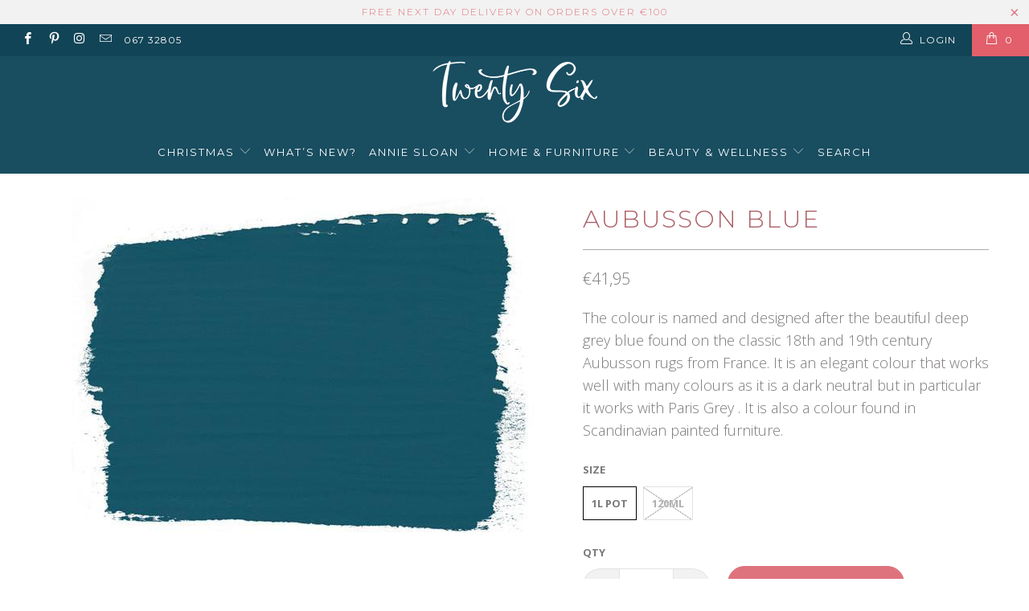

--- FILE ---
content_type: text/html; charset=utf-8
request_url: https://twentysix.ie/products/aubusson-blue
body_size: 32742
content:


 <!DOCTYPE html>
<!--[if lt IE 7 ]><html class="ie ie6" lang="en"> <![endif]-->
<!--[if IE 7 ]><html class="ie ie7" lang="en"> <![endif]-->
<!--[if IE 8 ]><html class="ie ie8" lang="en"> <![endif]-->
<!--[if IE 9 ]><html class="ie ie9" lang="en"> <![endif]-->
<!--[if (gte IE 10)|!(IE)]><!--><html lang="en"> <!--<![endif]--> <head>
	<!-- Added by AVADA SEO Suite -->
	





<meta name="twitter:image" content="http://twentysix.ie/cdn/shop/products/AnnieSloan_Swatches_Aubusson_576.jpg?v=1669215671">
    
<script>window.FPConfig = {};window.FPConfig.ignoreKeywords=["/cart","/account"]</script>





	<!-- /Added by AVADA SEO Suite --> <meta charset="utf-8"> <meta http-equiv="cleartype" content="on"> <meta name="robots" content="index,follow"> <!-- Custom Fonts --> <link href="//fonts.googleapis.com/css?family=.|Montserrat:light,normal,bold|Montserrat:light,normal,bold|Montserrat:light,normal,bold|Lato:light,normal,bold|Montserrat:light,normal,bold|Open+Sans:light,normal,bold" rel="stylesheet" type="text/css" /> <!-- Stylesheets for Turbo 3.0.2 --> <link href="//twentysix.ie/cdn/shop/t/6/assets/styles.scss.css?v=18229326473771374651700406907" rel="stylesheet" type="text/css" media="all" /> <script>
      /*! lazysizes - v3.0.0 */
      !function(a,b){var c=b(a,a.document);a.lazySizes=c,"object"==typeof module&&module.exports&&(module.exports=c)}(window,function(a,b){"use strict";if(b.getElementsByClassName){var c,d=b.documentElement,e=a.Date,f=a.HTMLPictureElement,g="addEventListener",h="getAttribute",i=a[g],j=a.setTimeout,k=a.requestAnimationFrame||j,l=a.requestIdleCallback,m=/^picture$/i,n=["load","error","lazyincluded","_lazyloaded"],o={},p=Array.prototype.forEach,q=function(a,b){return o[b]||(o[b]=new RegExp("(\\s|^)"+b+"(\\s|$)")),o[b].test(a[h]("class")||"")&&o[b]},r=function(a,b){q(a,b)||a.setAttribute("class",(a[h]("class")||"").trim()+" "+b)},s=function(a,b){var c;(c=q(a,b))&&a.setAttribute("class",(a[h]("class")||"").replace(c," "))},t=function(a,b,c){var d=c?g:"removeEventListener";c&&t(a,b),n.forEach(function(c){a[d](c,b)})},u=function(a,c,d,e,f){var g=b.createEvent("CustomEvent");return g.initCustomEvent(c,!e,!f,d||{}),a.dispatchEvent(g),g},v=function(b,d){var e;!f&&(e=a.picturefill||c.pf)?e({reevaluate:!0,elements:[b]}):d&&d.src&&(b.src=d.src)},w=function(a,b){return(getComputedStyle(a,null)||{})[b]},x=function(a,b,d){for(d=d||a.offsetWidth;d<c.minSize&&b&&!a._lazysizesWidth;)d=b.offsetWidth,b=b.parentNode;return d},y=function(){var a,c,d=[],e=[],f=d,g=function(){var b=f;for(f=d.length?e:d,a=!0,c=!1;b.length;)b.shift()();a=!1},h=function(d,e){a&&!e?d.apply(this,arguments):(f.push(d),c||(c=!0,(b.hidden?j:k)(g)))};return h._lsFlush=g,h}(),z=function(a,b){return b?function(){y(a)}:function(){var b=this,c=arguments;y(function(){a.apply(b,c)})}},A=function(a){var b,c=0,d=125,f=666,g=f,h=function(){b=!1,c=e.now(),a()},i=l?function(){l(h,{timeout:g}),g!==f&&(g=f)}:z(function(){j(h)},!0);return function(a){var f;(a=a===!0)&&(g=44),b||(b=!0,f=d-(e.now()-c),0>f&&(f=0),a||9>f&&l?i():j(i,f))}},B=function(a){var b,c,d=99,f=function(){b=null,a()},g=function(){var a=e.now()-c;d>a?j(g,d-a):(l||f)(f)};return function(){c=e.now(),b||(b=j(g,d))}},C=function(){var f,k,l,n,o,x,C,E,F,G,H,I,J,K,L,M=/^img$/i,N=/^iframe$/i,O="onscroll"in a&&!/glebot/.test(navigator.userAgent),P=0,Q=0,R=0,S=-1,T=function(a){R--,a&&a.target&&t(a.target,T),(!a||0>R||!a.target)&&(R=0)},U=function(a,c){var e,f=a,g="hidden"==w(b.body,"visibility")||"hidden"!=w(a,"visibility");for(F-=c,I+=c,G-=c,H+=c;g&&(f=f.offsetParent)&&f!=b.body&&f!=d;)g=(w(f,"opacity")||1)>0,g&&"visible"!=w(f,"overflow")&&(e=f.getBoundingClientRect(),g=H>e.left&&G<e.right&&I>e.top-1&&F<e.bottom+1);return g},V=function(){var a,e,g,i,j,m,n,p,q;if((o=c.loadMode)&&8>R&&(a=f.length)){e=0,S++,null==K&&("expand"in c||(c.expand=d.clientHeight>500&&d.clientWidth>500?500:370),J=c.expand,K=J*c.expFactor),K>Q&&1>R&&S>2&&o>2&&!b.hidden?(Q=K,S=0):Q=o>1&&S>1&&6>R?J:P;for(;a>e;e++)if(f[e]&&!f[e]._lazyRace)if(O)if((p=f[e][h]("data-expand"))&&(m=1*p)||(m=Q),q!==m&&(C=innerWidth+m*L,E=innerHeight+m,n=-1*m,q=m),g=f[e].getBoundingClientRect(),(I=g.bottom)>=n&&(F=g.top)<=E&&(H=g.right)>=n*L&&(G=g.left)<=C&&(I||H||G||F)&&(l&&3>R&&!p&&(3>o||4>S)||U(f[e],m))){if(ba(f[e]),j=!0,R>9)break}else!j&&l&&!i&&4>R&&4>S&&o>2&&(k[0]||c.preloadAfterLoad)&&(k[0]||!p&&(I||H||G||F||"auto"!=f[e][h](c.sizesAttr)))&&(i=k[0]||f[e]);else ba(f[e]);i&&!j&&ba(i)}},W=A(V),X=function(a){r(a.target,c.loadedClass),s(a.target,c.loadingClass),t(a.target,Z)},Y=z(X),Z=function(a){Y({target:a.target})},$=function(a,b){try{a.contentWindow.location.replace(b)}catch(c){a.src=b}},_=function(a){var b,d,e=a[h](c.srcsetAttr);(b=c.customMedia[a[h]("data-media")||a[h]("media")])&&a.setAttribute("media",b),e&&a.setAttribute("srcset",e),b&&(d=a.parentNode,d.insertBefore(a.cloneNode(),a),d.removeChild(a))},aa=z(function(a,b,d,e,f){var g,i,k,l,o,q;(o=u(a,"lazybeforeunveil",b)).defaultPrevented||(e&&(d?r(a,c.autosizesClass):a.setAttribute("sizes",e)),i=a[h](c.srcsetAttr),g=a[h](c.srcAttr),f&&(k=a.parentNode,l=k&&m.test(k.nodeName||"")),q=b.firesLoad||"src"in a&&(i||g||l),o={target:a},q&&(t(a,T,!0),clearTimeout(n),n=j(T,2500),r(a,c.loadingClass),t(a,Z,!0)),l&&p.call(k.getElementsByTagName("source"),_),i?a.setAttribute("srcset",i):g&&!l&&(N.test(a.nodeName)?$(a,g):a.src=g),(i||l)&&v(a,{src:g})),a._lazyRace&&delete a._lazyRace,s(a,c.lazyClass),y(function(){(!q||a.complete&&a.naturalWidth>1)&&(q?T(o):R--,X(o))},!0)}),ba=function(a){var b,d=M.test(a.nodeName),e=d&&(a[h](c.sizesAttr)||a[h]("sizes")),f="auto"==e;(!f&&l||!d||!a.src&&!a.srcset||a.complete||q(a,c.errorClass))&&(b=u(a,"lazyunveilread").detail,f&&D.updateElem(a,!0,a.offsetWidth),a._lazyRace=!0,R++,aa(a,b,f,e,d))},ca=function(){if(!l){if(e.now()-x<999)return void j(ca,999);var a=B(function(){c.loadMode=3,W()});l=!0,c.loadMode=3,W(),i("scroll",function(){3==c.loadMode&&(c.loadMode=2),a()},!0)}};return{_:function(){x=e.now(),f=b.getElementsByClassName(c.lazyClass),k=b.getElementsByClassName(c.lazyClass+" "+c.preloadClass),L=c.hFac,i("scroll",W,!0),i("resize",W,!0),a.MutationObserver?new MutationObserver(W).observe(d,{childList:!0,subtree:!0,attributes:!0}):(d[g]("DOMNodeInserted",W,!0),d[g]("DOMAttrModified",W,!0),setInterval(W,999)),i("hashchange",W,!0),["focus","mouseover","click","load","transitionend","animationend","webkitAnimationEnd"].forEach(function(a){b[g](a,W,!0)}),/d$|^c/.test(b.readyState)?ca():(i("load",ca),b[g]("DOMContentLoaded",W),j(ca,2e4)),f.length?(V(),y._lsFlush()):W()},checkElems:W,unveil:ba}}(),D=function(){var a,d=z(function(a,b,c,d){var e,f,g;if(a._lazysizesWidth=d,d+="px",a.setAttribute("sizes",d),m.test(b.nodeName||""))for(e=b.getElementsByTagName("source"),f=0,g=e.length;g>f;f++)e[f].setAttribute("sizes",d);c.detail.dataAttr||v(a,c.detail)}),e=function(a,b,c){var e,f=a.parentNode;f&&(c=x(a,f,c),e=u(a,"lazybeforesizes",{width:c,dataAttr:!!b}),e.defaultPrevented||(c=e.detail.width,c&&c!==a._lazysizesWidth&&d(a,f,e,c)))},f=function(){var b,c=a.length;if(c)for(b=0;c>b;b++)e(a[b])},g=B(f);return{_:function(){a=b.getElementsByClassName(c.autosizesClass),i("resize",g)},checkElems:g,updateElem:e}}(),E=function(){E.i||(E.i=!0,D._(),C._())};return function(){var b,d={lazyClass:"lazyload",loadedClass:"lazyloaded",loadingClass:"lazyloading",preloadClass:"lazypreload",errorClass:"lazyerror",autosizesClass:"lazyautosizes",srcAttr:"data-src",srcsetAttr:"data-srcset",sizesAttr:"data-sizes",minSize:40,customMedia:{},init:!0,expFactor:1.5,hFac:.8,loadMode:2};c=a.lazySizesConfig||a.lazysizesConfig||{};for(b in d)b in c||(c[b]=d[b]);a.lazySizesConfig=c,j(function(){c.init&&E()})}(),{cfg:c,autoSizer:D,loader:C,init:E,uP:v,aC:r,rC:s,hC:q,fire:u,gW:x,rAF:y}}});</script> <title>Aubusson Blue - Twenty Six</title> <meta name="description" content="The colour is named and designed after the beautiful deep grey blue found on the classic 18th and 19th century Aubusson rugs from France. It is an elegant colour that works well with many colours as it is a dark neutral but in particular it works with Paris Grey . It is also a colour found in Scandinavian painted furni" />
    

    

<meta name="author" content="Twenty Six">
<meta property="og:url" content="https://twentysix.ie/products/aubusson-blue">
<meta property="og:site_name" content="Twenty Six"> <meta property="og:type" content="product"> <meta property="og:title" content="Aubusson Blue"> <meta property="og:image" content="http://twentysix.ie/cdn/shop/products/AnnieSloan_Swatches_Aubusson_576_600x.jpg?v=1669215671"> <meta property="og:image:secure_url" content="https://twentysix.ie/cdn/shop/products/AnnieSloan_Swatches_Aubusson_576_600x.jpg?v=1669215671"> <meta property="og:image" content="http://twentysix.ie/cdn/shop/products/Swatches_Aubusson_576_600x.jpg?v=1669215673"> <meta property="og:image:secure_url" content="https://twentysix.ie/cdn/shop/products/Swatches_Aubusson_576_600x.jpg?v=1669215673"> <meta property="og:image" content="http://twentysix.ie/cdn/shop/products/aubusson1_1024x1024_c5e7c75e-e6a7-49c7-b200-d33d86adf7c8_600x.jpg?v=1669215675"> <meta property="og:image:secure_url" content="https://twentysix.ie/cdn/shop/products/aubusson1_1024x1024_c5e7c75e-e6a7-49c7-b200-d33d86adf7c8_600x.jpg?v=1669215675"> <meta property="og:price:amount" content="10,95"> <meta property="og:price:currency" content="EUR"> <meta property="og:description" content="The colour is named and designed after the beautiful deep grey blue found on the classic 18th and 19th century Aubusson rugs from France. It is an elegant colour that works well with many colours as it is a dark neutral but in particular it works with Paris Grey . It is also a colour found in Scandinavian painted furni">




<meta name="twitter:card" content="summary"> <meta name="twitter:title" content="Aubusson Blue"> <meta name="twitter:description" content="The colour is named and designed after the beautiful deep grey blue found on the classic 18th and 19th century Aubusson rugs from France. It is an elegant colour that works well with many colours as it is a dark neutral but in particular it works with Paris Grey . It is also a colour found in Scandinavian painted furniture."> <meta name="twitter:image" content="https://twentysix.ie/cdn/shop/products/AnnieSloan_Swatches_Aubusson_576_240x.jpg?v=1669215671"> <meta name="twitter:image:width" content="240"> <meta name="twitter:image:height" content="240"> <!-- Mobile Specific Metas --> <meta name="HandheldFriendly" content="True"> <meta name="MobileOptimized" content="320"> <meta name="viewport" content="width=device-width,initial-scale=1"> <meta name="theme-color" content="#ffffff"> <link rel="shortcut icon" type="image/x-icon" href="//twentysix.ie/cdn/shop/files/Untitled_design_44_32x32.png?v=1650384112"> <link rel="canonical" href="https://twentysix.ie/products/aubusson-blue" /> <script>window.performance && window.performance.mark && window.performance.mark('shopify.content_for_header.start');</script><meta name="google-site-verification" content="PvD-NwZkCyCB3YTlObSQ_uEznjFzZbjCRM4CrDZcVBg">
<meta id="shopify-digital-wallet" name="shopify-digital-wallet" content="/29602386/digital_wallets/dialog">
<meta name="shopify-checkout-api-token" content="0a64c645d49c96a2e623ebd16809aca2">
<link rel="alternate" type="application/json+oembed" href="https://twentysix.ie/products/aubusson-blue.oembed">
<script async="async" src="/checkouts/internal/preloads.js?locale=en-IE"></script>
<link rel="preconnect" href="https://shop.app" crossorigin="anonymous">
<script async="async" src="https://shop.app/checkouts/internal/preloads.js?locale=en-IE&shop_id=29602386" crossorigin="anonymous"></script>
<script id="apple-pay-shop-capabilities" type="application/json">{"shopId":29602386,"countryCode":"IE","currencyCode":"EUR","merchantCapabilities":["supports3DS"],"merchantId":"gid:\/\/shopify\/Shop\/29602386","merchantName":"Twenty Six","requiredBillingContactFields":["postalAddress","email","phone"],"requiredShippingContactFields":["postalAddress","email","phone"],"shippingType":"shipping","supportedNetworks":["visa","maestro","masterCard","amex"],"total":{"type":"pending","label":"Twenty Six","amount":"1.00"},"shopifyPaymentsEnabled":true,"supportsSubscriptions":true}</script>
<script id="shopify-features" type="application/json">{"accessToken":"0a64c645d49c96a2e623ebd16809aca2","betas":["rich-media-storefront-analytics"],"domain":"twentysix.ie","predictiveSearch":true,"shopId":29602386,"locale":"en"}</script>
<script>var Shopify = Shopify || {};
Shopify.shop = "twentysixstore.myshopify.com";
Shopify.locale = "en";
Shopify.currency = {"active":"EUR","rate":"1.0"};
Shopify.country = "IE";
Shopify.theme = {"name":"TwentySix website","id":12333318193,"schema_name":"Turbo","schema_version":"3.0.2","theme_store_id":null,"role":"main"};
Shopify.theme.handle = "null";
Shopify.theme.style = {"id":null,"handle":null};
Shopify.cdnHost = "twentysix.ie/cdn";
Shopify.routes = Shopify.routes || {};
Shopify.routes.root = "/";</script>
<script type="module">!function(o){(o.Shopify=o.Shopify||{}).modules=!0}(window);</script>
<script>!function(o){function n(){var o=[];function n(){o.push(Array.prototype.slice.apply(arguments))}return n.q=o,n}var t=o.Shopify=o.Shopify||{};t.loadFeatures=n(),t.autoloadFeatures=n()}(window);</script>
<script>
  window.ShopifyPay = window.ShopifyPay || {};
  window.ShopifyPay.apiHost = "shop.app\/pay";
  window.ShopifyPay.redirectState = null;
</script>
<script id="shop-js-analytics" type="application/json">{"pageType":"product"}</script>
<script defer="defer" async type="module" src="//twentysix.ie/cdn/shopifycloud/shop-js/modules/v2/client.init-shop-cart-sync_BdyHc3Nr.en.esm.js"></script>
<script defer="defer" async type="module" src="//twentysix.ie/cdn/shopifycloud/shop-js/modules/v2/chunk.common_Daul8nwZ.esm.js"></script>
<script type="module">
  await import("//twentysix.ie/cdn/shopifycloud/shop-js/modules/v2/client.init-shop-cart-sync_BdyHc3Nr.en.esm.js");
await import("//twentysix.ie/cdn/shopifycloud/shop-js/modules/v2/chunk.common_Daul8nwZ.esm.js");

  window.Shopify.SignInWithShop?.initShopCartSync?.({"fedCMEnabled":true,"windoidEnabled":true});

</script>
<script>
  window.Shopify = window.Shopify || {};
  if (!window.Shopify.featureAssets) window.Shopify.featureAssets = {};
  window.Shopify.featureAssets['shop-js'] = {"shop-cart-sync":["modules/v2/client.shop-cart-sync_QYOiDySF.en.esm.js","modules/v2/chunk.common_Daul8nwZ.esm.js"],"init-fed-cm":["modules/v2/client.init-fed-cm_DchLp9rc.en.esm.js","modules/v2/chunk.common_Daul8nwZ.esm.js"],"shop-button":["modules/v2/client.shop-button_OV7bAJc5.en.esm.js","modules/v2/chunk.common_Daul8nwZ.esm.js"],"init-windoid":["modules/v2/client.init-windoid_DwxFKQ8e.en.esm.js","modules/v2/chunk.common_Daul8nwZ.esm.js"],"shop-cash-offers":["modules/v2/client.shop-cash-offers_DWtL6Bq3.en.esm.js","modules/v2/chunk.common_Daul8nwZ.esm.js","modules/v2/chunk.modal_CQq8HTM6.esm.js"],"shop-toast-manager":["modules/v2/client.shop-toast-manager_CX9r1SjA.en.esm.js","modules/v2/chunk.common_Daul8nwZ.esm.js"],"init-shop-email-lookup-coordinator":["modules/v2/client.init-shop-email-lookup-coordinator_UhKnw74l.en.esm.js","modules/v2/chunk.common_Daul8nwZ.esm.js"],"pay-button":["modules/v2/client.pay-button_DzxNnLDY.en.esm.js","modules/v2/chunk.common_Daul8nwZ.esm.js"],"avatar":["modules/v2/client.avatar_BTnouDA3.en.esm.js"],"init-shop-cart-sync":["modules/v2/client.init-shop-cart-sync_BdyHc3Nr.en.esm.js","modules/v2/chunk.common_Daul8nwZ.esm.js"],"shop-login-button":["modules/v2/client.shop-login-button_D8B466_1.en.esm.js","modules/v2/chunk.common_Daul8nwZ.esm.js","modules/v2/chunk.modal_CQq8HTM6.esm.js"],"init-customer-accounts-sign-up":["modules/v2/client.init-customer-accounts-sign-up_C8fpPm4i.en.esm.js","modules/v2/client.shop-login-button_D8B466_1.en.esm.js","modules/v2/chunk.common_Daul8nwZ.esm.js","modules/v2/chunk.modal_CQq8HTM6.esm.js"],"init-shop-for-new-customer-accounts":["modules/v2/client.init-shop-for-new-customer-accounts_CVTO0Ztu.en.esm.js","modules/v2/client.shop-login-button_D8B466_1.en.esm.js","modules/v2/chunk.common_Daul8nwZ.esm.js","modules/v2/chunk.modal_CQq8HTM6.esm.js"],"init-customer-accounts":["modules/v2/client.init-customer-accounts_dRgKMfrE.en.esm.js","modules/v2/client.shop-login-button_D8B466_1.en.esm.js","modules/v2/chunk.common_Daul8nwZ.esm.js","modules/v2/chunk.modal_CQq8HTM6.esm.js"],"shop-follow-button":["modules/v2/client.shop-follow-button_CkZpjEct.en.esm.js","modules/v2/chunk.common_Daul8nwZ.esm.js","modules/v2/chunk.modal_CQq8HTM6.esm.js"],"lead-capture":["modules/v2/client.lead-capture_BntHBhfp.en.esm.js","modules/v2/chunk.common_Daul8nwZ.esm.js","modules/v2/chunk.modal_CQq8HTM6.esm.js"],"checkout-modal":["modules/v2/client.checkout-modal_CfxcYbTm.en.esm.js","modules/v2/chunk.common_Daul8nwZ.esm.js","modules/v2/chunk.modal_CQq8HTM6.esm.js"],"shop-login":["modules/v2/client.shop-login_Da4GZ2H6.en.esm.js","modules/v2/chunk.common_Daul8nwZ.esm.js","modules/v2/chunk.modal_CQq8HTM6.esm.js"],"payment-terms":["modules/v2/client.payment-terms_MV4M3zvL.en.esm.js","modules/v2/chunk.common_Daul8nwZ.esm.js","modules/v2/chunk.modal_CQq8HTM6.esm.js"]};
</script>
<script>(function() {
  var isLoaded = false;
  function asyncLoad() {
    if (isLoaded) return;
    isLoaded = true;
    var urls = ["\/\/code.tidio.co\/betxklmsvv2bpqbgweyvtbrcxnszlu2o.js?shop=twentysixstore.myshopify.com","https:\/\/gdprcdn.b-cdn.net\/js\/gdpr_cookie_consent.min.js?shop=twentysixstore.myshopify.com","https:\/\/cdn.shopify.com\/s\/files\/1\/2960\/2386\/t\/6\/assets\/tipo.booking.init.js?shop=twentysixstore.myshopify.com","https:\/\/instafeed.nfcube.com\/cdn\/ff72498ae85ef171ea694aa0bfa226a2.js?shop=twentysixstore.myshopify.com"];
    for (var i = 0; i <urls.length; i++) {
      var s = document.createElement('script');
      s.type = 'text/javascript';
      s.async = true;
      s.src = urls[i];
      var x = document.getElementsByTagName('script')[0];
      x.parentNode.insertBefore(s, x);
    }
  };
  if(window.attachEvent) {
    window.attachEvent('onload', asyncLoad);
  } else {
    window.addEventListener('load', asyncLoad, false);
  }
})();</script>
<script id="__st">var __st={"a":29602386,"offset":-18000,"reqid":"3b4c6776-bd1d-40fb-8b1f-e425e9e40661-1769024185","pageurl":"twentysix.ie\/products\/aubusson-blue","u":"479e3554102a","p":"product","rtyp":"product","rid":571345010737};</script>
<script>window.ShopifyPaypalV4VisibilityTracking = true;</script>
<script id="captcha-bootstrap">!function(){'use strict';const t='contact',e='account',n='new_comment',o=[[t,t],['blogs',n],['comments',n],[t,'customer']],c=[[e,'customer_login'],[e,'guest_login'],[e,'recover_customer_password'],[e,'create_customer']],r=t=>t.map((([t,e])=>`form[action*='/${t}']:not([data-nocaptcha='true']) input[name='form_type'][value='${e}']`)).join(','),a=t=>()=>t?[...document.querySelectorAll(t)].map((t=>t.form)):[];function s(){const t=[...o],e=r(t);return a(e)}const i='password',u='form_key',d=['recaptcha-v3-token','g-recaptcha-response','h-captcha-response',i],f=()=>{try{return window.sessionStorage}catch{return}},m='__shopify_v',_=t=>t.elements[u];function p(t,e,n=!1){try{const o=window.sessionStorage,c=JSON.parse(o.getItem(e)),{data:r}=function(t){const{data:e,action:n}=t;return t[m]||n?{data:e,action:n}:{data:t,action:n}}(c);for(const[e,n]of Object.entries(r))t.elements[e]&&(t.elements[e].value=n);n&&o.removeItem(e)}catch(o){console.error('form repopulation failed',{error:o})}}const l='form_type',E='cptcha';function T(t){t.dataset[E]=!0}const w=window,h=w.document,L='Shopify',v='ce_forms',y='captcha';let A=!1;((t,e)=>{const n=(g='f06e6c50-85a8-45c8-87d0-21a2b65856fe',I='https://cdn.shopify.com/shopifycloud/storefront-forms-hcaptcha/ce_storefront_forms_captcha_hcaptcha.v1.5.2.iife.js',D={infoText:'Protected by hCaptcha',privacyText:'Privacy',termsText:'Terms'},(t,e,n)=>{const o=w[L][v],c=o.bindForm;if(c)return c(t,g,e,D).then(n);var r;o.q.push([[t,g,e,D],n]),r=I,A||(h.body.append(Object.assign(h.createElement('script'),{id:'captcha-provider',async:!0,src:r})),A=!0)});var g,I,D;w[L]=w[L]||{},w[L][v]=w[L][v]||{},w[L][v].q=[],w[L][y]=w[L][y]||{},w[L][y].protect=function(t,e){n(t,void 0,e),T(t)},Object.freeze(w[L][y]),function(t,e,n,w,h,L){const[v,y,A,g]=function(t,e,n){const i=e?o:[],u=t?c:[],d=[...i,...u],f=r(d),m=r(i),_=r(d.filter((([t,e])=>n.includes(e))));return[a(f),a(m),a(_),s()]}(w,h,L),I=t=>{const e=t.target;return e instanceof HTMLFormElement?e:e&&e.form},D=t=>v().includes(t);t.addEventListener('submit',(t=>{const e=I(t);if(!e)return;const n=D(e)&&!e.dataset.hcaptchaBound&&!e.dataset.recaptchaBound,o=_(e),c=g().includes(e)&&(!o||!o.value);(n||c)&&t.preventDefault(),c&&!n&&(function(t){try{if(!f())return;!function(t){const e=f();if(!e)return;const n=_(t);if(!n)return;const o=n.value;o&&e.removeItem(o)}(t);const e=Array.from(Array(32),(()=>Math.random().toString(36)[2])).join('');!function(t,e){_(t)||t.append(Object.assign(document.createElement('input'),{type:'hidden',name:u})),t.elements[u].value=e}(t,e),function(t,e){const n=f();if(!n)return;const o=[...t.querySelectorAll(`input[type='${i}']`)].map((({name:t})=>t)),c=[...d,...o],r={};for(const[a,s]of new FormData(t).entries())c.includes(a)||(r[a]=s);n.setItem(e,JSON.stringify({[m]:1,action:t.action,data:r}))}(t,e)}catch(e){console.error('failed to persist form',e)}}(e),e.submit())}));const S=(t,e)=>{t&&!t.dataset[E]&&(n(t,e.some((e=>e===t))),T(t))};for(const o of['focusin','change'])t.addEventListener(o,(t=>{const e=I(t);D(e)&&S(e,y())}));const B=e.get('form_key'),M=e.get(l),P=B&&M;t.addEventListener('DOMContentLoaded',(()=>{const t=y();if(P)for(const e of t)e.elements[l].value===M&&p(e,B);[...new Set([...A(),...v().filter((t=>'true'===t.dataset.shopifyCaptcha))])].forEach((e=>S(e,t)))}))}(h,new URLSearchParams(w.location.search),n,t,e,['guest_login'])})(!0,!0)}();</script>
<script integrity="sha256-4kQ18oKyAcykRKYeNunJcIwy7WH5gtpwJnB7kiuLZ1E=" data-source-attribution="shopify.loadfeatures" defer="defer" src="//twentysix.ie/cdn/shopifycloud/storefront/assets/storefront/load_feature-a0a9edcb.js" crossorigin="anonymous"></script>
<script crossorigin="anonymous" defer="defer" src="//twentysix.ie/cdn/shopifycloud/storefront/assets/shopify_pay/storefront-65b4c6d7.js?v=20250812"></script>
<script data-source-attribution="shopify.dynamic_checkout.dynamic.init">var Shopify=Shopify||{};Shopify.PaymentButton=Shopify.PaymentButton||{isStorefrontPortableWallets:!0,init:function(){window.Shopify.PaymentButton.init=function(){};var t=document.createElement("script");t.src="https://twentysix.ie/cdn/shopifycloud/portable-wallets/latest/portable-wallets.en.js",t.type="module",document.head.appendChild(t)}};
</script>
<script data-source-attribution="shopify.dynamic_checkout.buyer_consent">
  function portableWalletsHideBuyerConsent(e){var t=document.getElementById("shopify-buyer-consent"),n=document.getElementById("shopify-subscription-policy-button");t&&n&&(t.classList.add("hidden"),t.setAttribute("aria-hidden","true"),n.removeEventListener("click",e))}function portableWalletsShowBuyerConsent(e){var t=document.getElementById("shopify-buyer-consent"),n=document.getElementById("shopify-subscription-policy-button");t&&n&&(t.classList.remove("hidden"),t.removeAttribute("aria-hidden"),n.addEventListener("click",e))}window.Shopify?.PaymentButton&&(window.Shopify.PaymentButton.hideBuyerConsent=portableWalletsHideBuyerConsent,window.Shopify.PaymentButton.showBuyerConsent=portableWalletsShowBuyerConsent);
</script>
<script data-source-attribution="shopify.dynamic_checkout.cart.bootstrap">document.addEventListener("DOMContentLoaded",(function(){function t(){return document.querySelector("shopify-accelerated-checkout-cart, shopify-accelerated-checkout")}if(t())Shopify.PaymentButton.init();else{new MutationObserver((function(e,n){t()&&(Shopify.PaymentButton.init(),n.disconnect())})).observe(document.body,{childList:!0,subtree:!0})}}));
</script>
<link id="shopify-accelerated-checkout-styles" rel="stylesheet" media="screen" href="https://twentysix.ie/cdn/shopifycloud/portable-wallets/latest/accelerated-checkout-backwards-compat.css" crossorigin="anonymous">
<style id="shopify-accelerated-checkout-cart">
        #shopify-buyer-consent {
  margin-top: 1em;
  display: inline-block;
  width: 100%;
}

#shopify-buyer-consent.hidden {
  display: none;
}

#shopify-subscription-policy-button {
  background: none;
  border: none;
  padding: 0;
  text-decoration: underline;
  font-size: inherit;
  cursor: pointer;
}

#shopify-subscription-policy-button::before {
  box-shadow: none;
}

      </style>

<script>window.performance && window.performance.mark && window.performance.mark('shopify.content_for_header.end');</script> <script type="text/javascript">
    var Tipo = Tipo || {};
    Tipo.Booking = Tipo.Booking || {};
    Tipo.Booking.appUrl = 'https://booking.tipo.io';
    Tipo.Booking.shop = {
      id: 11290,
      url : 'twentysixstore.myshopify.com',
      domain : 'twentysix.ie',
      settings : "{\"general\":{\"hide_add_to_cart\":\"2\",\"hide_buy_now\":\"2\",\"redirect_url\":null,\"allow_bring_more\":false,\"confirm_to\":\"checkout\",\"time_format\":\"12h\",\"multipleEmployees\":\"1\",\"multipleLocations\":\"1\",\"formatDate\":\"MMM DD YYYY\",\"formatDateServe\":\"M d Y\",\"formatDateTime\":\"MMM DD YYYY hh:mm a\",\"formatTime\":\"hh:mm a\",\"weekStart\":\"1\"},\"booking\":{\"font\":\"Arial\",\"primary_color\":\"#de737d\",\"cancel_button\":\"#fff\",\"text_color\":\"#003a4f\",\"calender_background_color\":\"#003a4f\",\"calender_text_color\":\"#ffffff\",\"day_off_color\":\"#a3a3a3\",\"time_slot_color\":\"#1b7f8f\",\"time_slot_color_hover\":\"#1b7f8f\",\"selected_time_slot_color\":\"#ffd153\",\"background_color_calendar\":\"#2b3360\",\"background_image\":\"5f6a0d395243a_1600785721.jpg\",\"selected_day_color\":\"#7edcd1\",\"time_slot_color_selected\":\"#de737d\",\"sortProduct\":{\"type\":1,\"sortProductAuto\":\"asc\",\"sortProductManually\":[\"4766583980081\",\"4766598594609\"]}},\"translation\":{\"widget\":{\"default\":{\"time_slot_no_available\":\"This slot is no longer available\",\"please_select\":\"Please select service\",\"training\":\"Training\",\"trainer\":\"Trainer\",\"bringing_anyone\":\"Bringing anyone with you?\",\"num_of_additional\":\"Number of Additional People\",\"date_and_time\":\"Pick date & time\",\"continue\":\"Continue\",\"total_price\":\"Total Price\",\"confirm\":\"Confirm\",\"cancel\":\"Cancel\",\"thank_you\":\"Thank you! Your booking is completed\",\"date\":\"Date\",\"time\":\"Time\",\"location\":\"Location\",\"first_name\":\"First name\",\"last_name\":\"Last name\",\"phone\":\"Phone\",\"email\":\"Email\",\"address\":\"Address\",\"address_2\":\"Address 2\",\"status\":\"Status\",\"country\":\"Country\",\"quantity\":\"Quantity\",\"product\":\"Service\",\"product_placeholder\":\"Select your service\",\"variant\":\"Variant\",\"variant_placeholder\":\"Select your variant\",\"location_placeholder\":\"Select a location\",\"employee\":\"Employee\",\"employee_placeholder\":\"Select an employee\",\"back\":\"Back\",\"payment\":\"Payment\",\"datetime\":\"Date Time\",\"duration\":\"Duration\",\"you_can_only_bring\":\"You can only bring {number} people\",\"not_available\":\"Selected service is currently not available.\",\"is_required\":\"This field is required.\",\"price\":\"Price\",\"full_name\":\"Fullname\",\"no_employee\":\"No employee\",\"no_location\":\"No location\",\"valid_phone_number\":\"Please enter a valid phone number.\",\"valid_email\":\"Please enter a valid email.\",\"export_file_isc\":\"Export to file isc\",\"confirm_free_booking_successfully\":\"Thank for your booking. We will get back to you shortly.\",\"confirm_free_booking_unsuccessfully\":\"Whoops, looks like something went wrong.\",\"duration_unit\":\"minutes\"}},\"languageDatepicker\":\"en-GB\",\"customDatePickerDays\":\"Sunday, Monday, Tuesday, Wednesday, Thursday, Friday, Saturday\",\"customDatePickerDaysShort\":\"Sun, Mon, Tue, Wed, Thu, Fri, Sat\",\"customDatePickerDaysMin\":\"Su, Mo, Tu, We, Th, Fr, Sa\",\"customDatePickerMonths\":\"January, February, March, April, May, June, July, August, September, October, November, December\",\"customDatePickerMonthsShort\":\"Jan, Feb, Mar, Apr, May, Jun, Jul, Aug, Sep, Oct, Nov, Dec\"},\"integrate\":{\"zapier\":{\"cretaeOrUpdateUrl\":null,\"deleteUrl\":null}},\"free_form\":{\"first_name\":{\"enable\":true,\"label\":\"First name\",\"required\":true},\"last_name\":{\"enable\":true,\"label\":\"Last name\",\"required\":true},\"phone_number\":{\"enable\":false,\"label\":\"Phone number\",\"required\":true},\"email\":{\"label\":\"Email\",\"required\":true,\"enable\":true}}}",
      locale: 'en',
      plan : {"id":1,"version":"1","plan":"BETA","feature":"{\"employee\": -1, \"product\": -1, \"location\": -1, \"extraFieldSet\": true, \"hideBrand\": false}","price":"0.00","type":"month","status":1,"created_at":null,"updated_at":null}
    };
    Tipo.Booking.locale = "en";
    Tipo.Booking.countryCode = ['ie'];
    
      Tipo.Booking.product = {"id":571345010737,"title":"Aubusson Blue","handle":"aubusson-blue","description":"\u003cp\u003e\u003cspan\u003eThe colour is named and designed after the beautiful deep grey blue found on the classic 18th and 19th century Aubusson rugs from France. It is an elegant colour that works well with many colours as it is a dark neutral but in particular it works with Paris Grey . It is also a colour found in Scandinavian painted furniture.\u003c\/span\u003e\u003c\/p\u003e","published_at":"2018-04-22T12:08:43-04:00","created_at":"2018-04-22T12:08:45-04:00","vendor":"Annie Sloan","type":"Paint","tags":["Chalk Paint"],"price":1095,"price_min":1095,"price_max":4195,"available":true,"price_varies":true,"compare_at_price":null,"compare_at_price_min":0,"compare_at_price_max":0,"compare_at_price_varies":false,"variants":[{"id":7443164201009,"title":"1L Pot","option1":"1L Pot","option2":null,"option3":null,"sku":"","requires_shipping":true,"taxable":true,"featured_image":null,"available":true,"name":"Aubusson Blue - 1L Pot","public_title":"1L Pot","options":["1L Pot"],"price":4195,"weight":6000,"compare_at_price":null,"inventory_management":"shopify","barcode":"","requires_selling_plan":false,"selling_plan_allocations":[]},{"id":7443164233777,"title":"120ml","option1":"120ml","option2":null,"option3":null,"sku":"","requires_shipping":true,"taxable":true,"featured_image":null,"available":false,"name":"Aubusson Blue - 120ml","public_title":"120ml","options":["120ml"],"price":1095,"weight":202,"compare_at_price":null,"inventory_management":"shopify","barcode":"","requires_selling_plan":false,"selling_plan_allocations":[]}],"images":["\/\/twentysix.ie\/cdn\/shop\/products\/AnnieSloan_Swatches_Aubusson_576.jpg?v=1669215671","\/\/twentysix.ie\/cdn\/shop\/products\/Swatches_Aubusson_576.jpg?v=1669215673","\/\/twentysix.ie\/cdn\/shop\/products\/aubusson1_1024x1024_c5e7c75e-e6a7-49c7-b200-d33d86adf7c8.jpg?v=1669215675"],"featured_image":"\/\/twentysix.ie\/cdn\/shop\/products\/AnnieSloan_Swatches_Aubusson_576.jpg?v=1669215671","options":["Size"],"media":[{"alt":"Aubusson Blue - Twenty Six","id":954918567985,"position":1,"preview_image":{"aspect_ratio":1.333,"height":432,"width":576,"src":"\/\/twentysix.ie\/cdn\/shop\/products\/AnnieSloan_Swatches_Aubusson_576.jpg?v=1669215671"},"aspect_ratio":1.333,"height":432,"media_type":"image","src":"\/\/twentysix.ie\/cdn\/shop\/products\/AnnieSloan_Swatches_Aubusson_576.jpg?v=1669215671","width":576},{"alt":"Aubusson Blue - Twenty Six","id":954918600753,"position":2,"preview_image":{"aspect_ratio":1.0,"height":200,"width":200,"src":"\/\/twentysix.ie\/cdn\/shop\/products\/Swatches_Aubusson_576.jpg?v=1669215673"},"aspect_ratio":1.0,"height":200,"media_type":"image","src":"\/\/twentysix.ie\/cdn\/shop\/products\/Swatches_Aubusson_576.jpg?v=1669215673","width":200},{"alt":"Aubusson Blue - Twenty Six","id":954918633521,"position":3,"preview_image":{"aspect_ratio":0.659,"height":1024,"width":675,"src":"\/\/twentysix.ie\/cdn\/shop\/products\/aubusson1_1024x1024_c5e7c75e-e6a7-49c7-b200-d33d86adf7c8.jpg?v=1669215675"},"aspect_ratio":0.659,"height":1024,"media_type":"image","src":"\/\/twentysix.ie\/cdn\/shop\/products\/aubusson1_1024x1024_c5e7c75e-e6a7-49c7-b200-d33d86adf7c8.jpg?v=1669215675","width":675}],"requires_selling_plan":false,"selling_plan_groups":[],"content":"\u003cp\u003e\u003cspan\u003eThe colour is named and designed after the beautiful deep grey blue found on the classic 18th and 19th century Aubusson rugs from France. It is an elegant colour that works well with many colours as it is a dark neutral but in particular it works with Paris Grey . It is also a colour found in Scandinavian painted furniture.\u003c\/span\u003e\u003c\/p\u003e"};
      Tipo.Booking.product.options = [{"name":"Size","position":1,"values":["1L Pot","120ml"]}];
      
        Tipo.Booking.product.variants[0].inventory_management = 'shopify';
        Tipo.Booking.product.variants[0].inventory_quantity = 4;
        Tipo.Booking.product.variants[0].inventory_policy = 'deny';
      
        Tipo.Booking.product.variants[1].inventory_management = 'shopify';
        Tipo.Booking.product.variants[1].inventory_quantity = 0;
        Tipo.Booking.product.variants[1].inventory_policy = 'deny';
      
    

    

    Tipo.Booking.settings = {"general":{"hide_add_to_cart":"2","hide_buy_now":"2","redirect_url":null,"allow_bring_more":false,"confirm_to":"checkout","time_format":"12h","multipleEmployees":"1","multipleLocations":"1","formatDate":"MMM DD YYYY","formatDateServe":"M d Y","formatDateTime":"MMM DD YYYY hh:mm a","formatTime":"hh:mm a","weekStart":"1"},"booking":{"font":"Arial","primary_color":"#de737d","cancel_button":"#fff","text_color":"#003a4f","calender_background_color":"#003a4f","calender_text_color":"#ffffff","day_off_color":"#a3a3a3","time_slot_color":"#1b7f8f","time_slot_color_hover":"#1b7f8f","selected_time_slot_color":"#ffd153","background_color_calendar":"#2b3360","background_image":"5f6a0d395243a_1600785721.jpg","selected_day_color":"#7edcd1","time_slot_color_selected":"#de737d","sortProduct":{"type":1,"sortProductAuto":"asc","sortProductManually":["4766583980081","4766598594609"]}},"translation":{"widget":{"default":{"time_slot_no_available":"This slot is no longer available","please_select":"Please select service","training":"Training","trainer":"Trainer","bringing_anyone":"Bringing anyone with you?","num_of_additional":"Number of Additional People","date_and_time":"Pick date & time","continue":"Continue","total_price":"Total Price","confirm":"Confirm","cancel":"Cancel","thank_you":"Thank you! Your booking is completed","date":"Date","time":"Time","location":"Location","first_name":"First name","last_name":"Last name","phone":"Phone","email":"Email","address":"Address","address_2":"Address 2","status":"Status","country":"Country","quantity":"Quantity","product":"Service","product_placeholder":"Select your service","variant":"Variant","variant_placeholder":"Select your variant","location_placeholder":"Select a location","employee":"Employee","employee_placeholder":"Select an employee","back":"Back","payment":"Payment","datetime":"Date Time","duration":"Duration","you_can_only_bring":"You can only bring {number} people","not_available":"Selected service is currently not available.","is_required":"This field is required.","price":"Price","full_name":"Fullname","no_employee":"No employee","no_location":"No location","valid_phone_number":"Please enter a valid phone number.","valid_email":"Please enter a valid email.","export_file_isc":"Export to file isc","confirm_free_booking_successfully":"Thank for your booking. We will get back to you shortly.","confirm_free_booking_unsuccessfully":"Whoops, looks like something went wrong.","duration_unit":"minutes"}},"languageDatepicker":"en-GB","customDatePickerDays":"Sunday, Monday, Tuesday, Wednesday, Thursday, Friday, Saturday","customDatePickerDaysShort":"Sun, Mon, Tue, Wed, Thu, Fri, Sat","customDatePickerDaysMin":"Su, Mo, Tu, We, Th, Fr, Sa","customDatePickerMonths":"January, February, March, April, May, June, July, August, September, October, November, December","customDatePickerMonthsShort":"Jan, Feb, Mar, Apr, May, Jun, Jul, Aug, Sep, Oct, Nov, Dec"},"free_form":{"first_name":{"enable":true,"label":"First name","required":true},"last_name":{"enable":true,"label":"Last name","required":true},"phone_number":{"enable":false,"label":"Phone number","required":true},"email":{"label":"Email","required":true,"enable":true}},"languageDatepicker":{"days":["Sunday","Monday","Tuesday","Wednesday","Thursday","Friday","Saturday"],"daysShort":["Sun","Mon","Tue","Wed","Thu","Fri","Sat"],"daysMin":["Su","Mo","Tu","We","Th","Fr","Sa"],"months":["January","February","March","April","May","June","July","August","September","October","November","December"],"monthsShort":["Jan","Feb","Mar","Apr","May","Jun","Jul","Aug","Sep","Oct","Nov","Dec"]}}
  Tipo.Booking.page = {
    type : 'product'
  };
  Tipo.Booking.money_format = '€{{amount_with_comma_separator}}';
  Tipo.Booking.timezone = {
    shop : 'Europe/Dublin',
    server : 'UTC'
  }
  Tipo.Booking.configs = {
    products : [{"id":"4766598594609","title":"Annie Sloan Chalk Paint Commission Consultation","handle":"annie-sloan-chalk-paint-commission-consultation","capacity":{"type":"product","rule":1},"extra_filed_set_id":null,"note":null,"is_free":0,"available_time_basis":"employees","duration":{"type":"product","rule":"45"},"location_ids":[13662,13655,15505],"employee_ids":[19565]},{"id":"4766583980081","title":"Interior Sourcing Consultation","handle":"interior-sourcing-consultation","capacity":{"type":"product","rule":1},"extra_filed_set_id":null,"note":null,"is_free":0,"available_time_basis":"employees","duration":{"type":"product","rule":"45"},"location_ids":[13655,13662,15505],"employee_ids":[19565]}],
    locations : [{"id":13655,"name":"TwentySix Shop","employee_ids":[19565]},{"id":13662,"name":"Video call","employee_ids":[19565]},{"id":15505,"name":"Phone call","employee_ids":[19565]}],
    employees : [{"id":19565,"first_name":"Margaret","last_name":"Corscadden","avatar":"5f6a06131b855_1600783891.jpg"}]
  };
  Tipo.Booking.trans = Tipo.Booking.settings.translation.widget[Tipo.Booking.locale] || Tipo.Booking.settings.translation.widget.default
</script>
<textarea style="display:none !important" class="tipo-money-format">€{{amount_with_comma_separator}}</textarea>
<style>
  .tpb-booking-form *{
    font-family: Arial;
  }
  .tpb-booking-form .copyright{
    display: none;
  }
  .tpb-booking-form .tpb-box .tpb-form-control .tpb-text-price{
    color: #ff0000;
  }
  .tpb-booking-form .tpb-box .tpb-form-control label,
  .tpb-booking-form .tpb-box .tpb-form-control #tpb-message-bring_qty,
  .tpb-booking-form .tpb-box .tpb-form-control .ss-single-selected,
  .tpb-booking-form .tpb-box .tpb-form-control #tpb-productTitle-input,
  .tpb-booking-form .tpb-box .extra-fields .element,
  .tpb-booking-form .tpb-box .extra-fields .element label,
  .tpb-booking-form .tpb-box .extra-fields .element input,
  .tpb-booking-form .tpb-box .extra-fields .element textarea,
  .tpb-booking-form .tpb-box .extra-fields .element select,
  .tpb-booking-form .tpb-box .label,
  .tpb-booking-form .tpb-box .booking-info{
    color: #003a4f;
  }
  .tpb-booking-form .tpb-box .content .step1 {
    background-image: url('https://booking.tipo.io');
  }
  .tpb-booking-form .tpb-box .content .step1 .inner-step h5{
    color: #003a4f;
  }
  .tpb-message_not-available,
  .tpb-message_not-available .dismiss svg {
    color: #003a4f;
  }
  .tpb-box .action .continue-button,
  .tpb-box .action .confirm-button,
  .tpb-box .action .confirm-button.loading .spinner{
    background-color: #de737d;
  }
  .tpb-box .action .back-button{
    color: #003a4f;
  }
  .tpb-form-control.price p {
    color: #003a4f;
  }

  /* Next Step */
  .tpb-box .content .step2{
    background: #003a4f;
  }
  .tpb-box .content .confirm .product-info .title,
  .tpb-box .content .confirm .booking-info,
  .tpb-box .content .confirm .booking-info label
  .tpb-box .content .confirm .extra-fields .element *,
  .tpb-box .content .confirm .extra-fields .element .ss-single-selected,
  .tpb-box .content .confirm .extra-fields .tpb-radio-group,
  .tpb-box .content .confirm .extra-fields .tpb-radio-group [type="radio"]:not(:checked) + label,
  .tpb-box .content .confirm .subtotal > .g-row ,
  .success_message_when_free_booking,
  .tpb-wrapper-btnExport,
  .tpb-wrapper-btnExport .tpb-btnExport .tpb-btnExport-title .tpb-btnExport-title_text,
  .infoBooking,
  .infoBooking label,
  .confirmBookingFree_action,
  .confirmBookingFree_action a div span,
  {
    color: #003a4f;
  }
  .tpb-box .content .confirm .extra-fields .tpb-checkbox .ctx:hover span:first-child
  .tpb-box .content .confirm .extra-fields .tpb-checkbox .inp-box:checked + .ctx span:first-child
  {
    border-color: #003a4f;
  }
  .tpb-box .content .confirm .extra-fields .tpb-radio-group [type="radio"]:checked + label:after,
  .tpb-box .content .confirm .extra-fields .tpb-checkbox .inp-box:checked + .ctx span:first-child{
    background: #003a4f;
  }
  .tpb-box .content .confirm .subtotal > .g-row .value{
    color: #de737d;
  }
  .tpb-datepicker .datepicker-panel > ul > li {
    color: #ffffff;
  }
  .tpb-datepicker .datepicker-panel > ul > li:hover{
    background: #1b7f8f;
  }
  .tpb-datepicker .datepicker-panel > ul > li.disabled{
    color: #a3a3a3;
  }
  .tpb-datepicker .datepicker-panel > ul > li.picked{
    background: #7edcd1;
  }
  .tpb-timepicker .radiobtn{
    color: #ffffff;
  }
  .tpb-timepicker .radiobtn .tooltip{
    background-color: #e9e9e9;
    color: #424242;
  }
  .tpb-timepicker .radiobtn label{
    background: #1b7f8f;
    color: #ffffff;
  }
  .tpb-timepicker .radiobtn label:hover {
    background: #1b7f8f;
  }
  .tpb-timepicker .radiobtn label.disabled {
    background: #a3a3a3;
  }
  .tpb-timepicker .radiobtn input[type="radio"]:checked + label,
  .tpb-timepicker .radiobtn input[type="checkbox"]:checked + label {
    background: #de737d;
  }

  /* History */
  #tpb-history-booking * {
    font-family: Arial;
  }
  #tpb-history-booking .tpb-table tr th{
    color: #003a4f;
  }
  #tpb-history-booking .copyright {
    display: none;
  }
</style>
<script src='//twentysix.ie/cdn/shop/t/6/assets/tipo.booking.index.js?v=77530174538621597431616700274' defer ></script> <script src="//ajax.googleapis.com/ajax/libs/jquery/2.2.3/jquery.min.js" type="text/javascript"></script> <!-- "snippets/bookthatapp-widgets.liquid" was not rendered, the associated app was uninstalled -->
<link href="https://monorail-edge.shopifysvc.com" rel="dns-prefetch">
<script>(function(){if ("sendBeacon" in navigator && "performance" in window) {try {var session_token_from_headers = performance.getEntriesByType('navigation')[0].serverTiming.find(x => x.name == '_s').description;} catch {var session_token_from_headers = undefined;}var session_cookie_matches = document.cookie.match(/_shopify_s=([^;]*)/);var session_token_from_cookie = session_cookie_matches && session_cookie_matches.length === 2 ? session_cookie_matches[1] : "";var session_token = session_token_from_headers || session_token_from_cookie || "";function handle_abandonment_event(e) {var entries = performance.getEntries().filter(function(entry) {return /monorail-edge.shopifysvc.com/.test(entry.name);});if (!window.abandonment_tracked && entries.length === 0) {window.abandonment_tracked = true;var currentMs = Date.now();var navigation_start = performance.timing.navigationStart;var payload = {shop_id: 29602386,url: window.location.href,navigation_start,duration: currentMs - navigation_start,session_token,page_type: "product"};window.navigator.sendBeacon("https://monorail-edge.shopifysvc.com/v1/produce", JSON.stringify({schema_id: "online_store_buyer_site_abandonment/1.1",payload: payload,metadata: {event_created_at_ms: currentMs,event_sent_at_ms: currentMs}}));}}window.addEventListener('pagehide', handle_abandonment_event);}}());</script>
<script id="web-pixels-manager-setup">(function e(e,d,r,n,o){if(void 0===o&&(o={}),!Boolean(null===(a=null===(i=window.Shopify)||void 0===i?void 0:i.analytics)||void 0===a?void 0:a.replayQueue)){var i,a;window.Shopify=window.Shopify||{};var t=window.Shopify;t.analytics=t.analytics||{};var s=t.analytics;s.replayQueue=[],s.publish=function(e,d,r){return s.replayQueue.push([e,d,r]),!0};try{self.performance.mark("wpm:start")}catch(e){}var l=function(){var e={modern:/Edge?\/(1{2}[4-9]|1[2-9]\d|[2-9]\d{2}|\d{4,})\.\d+(\.\d+|)|Firefox\/(1{2}[4-9]|1[2-9]\d|[2-9]\d{2}|\d{4,})\.\d+(\.\d+|)|Chrom(ium|e)\/(9{2}|\d{3,})\.\d+(\.\d+|)|(Maci|X1{2}).+ Version\/(15\.\d+|(1[6-9]|[2-9]\d|\d{3,})\.\d+)([,.]\d+|)( \(\w+\)|)( Mobile\/\w+|) Safari\/|Chrome.+OPR\/(9{2}|\d{3,})\.\d+\.\d+|(CPU[ +]OS|iPhone[ +]OS|CPU[ +]iPhone|CPU IPhone OS|CPU iPad OS)[ +]+(15[._]\d+|(1[6-9]|[2-9]\d|\d{3,})[._]\d+)([._]\d+|)|Android:?[ /-](13[3-9]|1[4-9]\d|[2-9]\d{2}|\d{4,})(\.\d+|)(\.\d+|)|Android.+Firefox\/(13[5-9]|1[4-9]\d|[2-9]\d{2}|\d{4,})\.\d+(\.\d+|)|Android.+Chrom(ium|e)\/(13[3-9]|1[4-9]\d|[2-9]\d{2}|\d{4,})\.\d+(\.\d+|)|SamsungBrowser\/([2-9]\d|\d{3,})\.\d+/,legacy:/Edge?\/(1[6-9]|[2-9]\d|\d{3,})\.\d+(\.\d+|)|Firefox\/(5[4-9]|[6-9]\d|\d{3,})\.\d+(\.\d+|)|Chrom(ium|e)\/(5[1-9]|[6-9]\d|\d{3,})\.\d+(\.\d+|)([\d.]+$|.*Safari\/(?![\d.]+ Edge\/[\d.]+$))|(Maci|X1{2}).+ Version\/(10\.\d+|(1[1-9]|[2-9]\d|\d{3,})\.\d+)([,.]\d+|)( \(\w+\)|)( Mobile\/\w+|) Safari\/|Chrome.+OPR\/(3[89]|[4-9]\d|\d{3,})\.\d+\.\d+|(CPU[ +]OS|iPhone[ +]OS|CPU[ +]iPhone|CPU IPhone OS|CPU iPad OS)[ +]+(10[._]\d+|(1[1-9]|[2-9]\d|\d{3,})[._]\d+)([._]\d+|)|Android:?[ /-](13[3-9]|1[4-9]\d|[2-9]\d{2}|\d{4,})(\.\d+|)(\.\d+|)|Mobile Safari.+OPR\/([89]\d|\d{3,})\.\d+\.\d+|Android.+Firefox\/(13[5-9]|1[4-9]\d|[2-9]\d{2}|\d{4,})\.\d+(\.\d+|)|Android.+Chrom(ium|e)\/(13[3-9]|1[4-9]\d|[2-9]\d{2}|\d{4,})\.\d+(\.\d+|)|Android.+(UC? ?Browser|UCWEB|U3)[ /]?(15\.([5-9]|\d{2,})|(1[6-9]|[2-9]\d|\d{3,})\.\d+)\.\d+|SamsungBrowser\/(5\.\d+|([6-9]|\d{2,})\.\d+)|Android.+MQ{2}Browser\/(14(\.(9|\d{2,})|)|(1[5-9]|[2-9]\d|\d{3,})(\.\d+|))(\.\d+|)|K[Aa][Ii]OS\/(3\.\d+|([4-9]|\d{2,})\.\d+)(\.\d+|)/},d=e.modern,r=e.legacy,n=navigator.userAgent;return n.match(d)?"modern":n.match(r)?"legacy":"unknown"}(),u="modern"===l?"modern":"legacy",c=(null!=n?n:{modern:"",legacy:""})[u],f=function(e){return[e.baseUrl,"/wpm","/b",e.hashVersion,"modern"===e.buildTarget?"m":"l",".js"].join("")}({baseUrl:d,hashVersion:r,buildTarget:u}),m=function(e){var d=e.version,r=e.bundleTarget,n=e.surface,o=e.pageUrl,i=e.monorailEndpoint;return{emit:function(e){var a=e.status,t=e.errorMsg,s=(new Date).getTime(),l=JSON.stringify({metadata:{event_sent_at_ms:s},events:[{schema_id:"web_pixels_manager_load/3.1",payload:{version:d,bundle_target:r,page_url:o,status:a,surface:n,error_msg:t},metadata:{event_created_at_ms:s}}]});if(!i)return console&&console.warn&&console.warn("[Web Pixels Manager] No Monorail endpoint provided, skipping logging."),!1;try{return self.navigator.sendBeacon.bind(self.navigator)(i,l)}catch(e){}var u=new XMLHttpRequest;try{return u.open("POST",i,!0),u.setRequestHeader("Content-Type","text/plain"),u.send(l),!0}catch(e){return console&&console.warn&&console.warn("[Web Pixels Manager] Got an unhandled error while logging to Monorail."),!1}}}}({version:r,bundleTarget:l,surface:e.surface,pageUrl:self.location.href,monorailEndpoint:e.monorailEndpoint});try{o.browserTarget=l,function(e){var d=e.src,r=e.async,n=void 0===r||r,o=e.onload,i=e.onerror,a=e.sri,t=e.scriptDataAttributes,s=void 0===t?{}:t,l=document.createElement("script"),u=document.querySelector("head"),c=document.querySelector("body");if(l.async=n,l.src=d,a&&(l.integrity=a,l.crossOrigin="anonymous"),s)for(var f in s)if(Object.prototype.hasOwnProperty.call(s,f))try{l.dataset[f]=s[f]}catch(e){}if(o&&l.addEventListener("load",o),i&&l.addEventListener("error",i),u)u.appendChild(l);else{if(!c)throw new Error("Did not find a head or body element to append the script");c.appendChild(l)}}({src:f,async:!0,onload:function(){if(!function(){var e,d;return Boolean(null===(d=null===(e=window.Shopify)||void 0===e?void 0:e.analytics)||void 0===d?void 0:d.initialized)}()){var d=window.webPixelsManager.init(e)||void 0;if(d){var r=window.Shopify.analytics;r.replayQueue.forEach((function(e){var r=e[0],n=e[1],o=e[2];d.publishCustomEvent(r,n,o)})),r.replayQueue=[],r.publish=d.publishCustomEvent,r.visitor=d.visitor,r.initialized=!0}}},onerror:function(){return m.emit({status:"failed",errorMsg:"".concat(f," has failed to load")})},sri:function(e){var d=/^sha384-[A-Za-z0-9+/=]+$/;return"string"==typeof e&&d.test(e)}(c)?c:"",scriptDataAttributes:o}),m.emit({status:"loading"})}catch(e){m.emit({status:"failed",errorMsg:(null==e?void 0:e.message)||"Unknown error"})}}})({shopId: 29602386,storefrontBaseUrl: "https://twentysix.ie",extensionsBaseUrl: "https://extensions.shopifycdn.com/cdn/shopifycloud/web-pixels-manager",monorailEndpoint: "https://monorail-edge.shopifysvc.com/unstable/produce_batch",surface: "storefront-renderer",enabledBetaFlags: ["2dca8a86"],webPixelsConfigList: [{"id":"1084752213","configuration":"{\"config\":\"{\\\"pixel_id\\\":\\\"AW-1016407905\\\",\\\"target_country\\\":\\\"IE\\\",\\\"gtag_events\\\":[{\\\"type\\\":\\\"search\\\",\\\"action_label\\\":\\\"AW-1016407905\\\/6gjOCKPq7cwBEOHO1OQD\\\"},{\\\"type\\\":\\\"begin_checkout\\\",\\\"action_label\\\":\\\"AW-1016407905\\\/vvx5CKDq7cwBEOHO1OQD\\\"},{\\\"type\\\":\\\"view_item\\\",\\\"action_label\\\":[\\\"AW-1016407905\\\/6DMkCJrq7cwBEOHO1OQD\\\",\\\"MC-KGP4BZ4E9L\\\"]},{\\\"type\\\":\\\"purchase\\\",\\\"action_label\\\":[\\\"AW-1016407905\\\/vl94CJfq7cwBEOHO1OQD\\\",\\\"MC-KGP4BZ4E9L\\\"]},{\\\"type\\\":\\\"page_view\\\",\\\"action_label\\\":[\\\"AW-1016407905\\\/SvTmCOPi7cwBEOHO1OQD\\\",\\\"MC-KGP4BZ4E9L\\\"]},{\\\"type\\\":\\\"add_payment_info\\\",\\\"action_label\\\":\\\"AW-1016407905\\\/phYqCKbq7cwBEOHO1OQD\\\"},{\\\"type\\\":\\\"add_to_cart\\\",\\\"action_label\\\":\\\"AW-1016407905\\\/8g6VCJ3q7cwBEOHO1OQD\\\"}],\\\"enable_monitoring_mode\\\":false}\"}","eventPayloadVersion":"v1","runtimeContext":"OPEN","scriptVersion":"b2a88bafab3e21179ed38636efcd8a93","type":"APP","apiClientId":1780363,"privacyPurposes":[],"dataSharingAdjustments":{"protectedCustomerApprovalScopes":["read_customer_address","read_customer_email","read_customer_name","read_customer_personal_data","read_customer_phone"]}},{"id":"386040149","configuration":"{\"pixel_id\":\"853145688386842\",\"pixel_type\":\"facebook_pixel\",\"metaapp_system_user_token\":\"-\"}","eventPayloadVersion":"v1","runtimeContext":"OPEN","scriptVersion":"ca16bc87fe92b6042fbaa3acc2fbdaa6","type":"APP","apiClientId":2329312,"privacyPurposes":["ANALYTICS","MARKETING","SALE_OF_DATA"],"dataSharingAdjustments":{"protectedCustomerApprovalScopes":["read_customer_address","read_customer_email","read_customer_name","read_customer_personal_data","read_customer_phone"]}},{"id":"172130645","eventPayloadVersion":"v1","runtimeContext":"LAX","scriptVersion":"1","type":"CUSTOM","privacyPurposes":["ANALYTICS"],"name":"Google Analytics tag (migrated)"},{"id":"shopify-app-pixel","configuration":"{}","eventPayloadVersion":"v1","runtimeContext":"STRICT","scriptVersion":"0450","apiClientId":"shopify-pixel","type":"APP","privacyPurposes":["ANALYTICS","MARKETING"]},{"id":"shopify-custom-pixel","eventPayloadVersion":"v1","runtimeContext":"LAX","scriptVersion":"0450","apiClientId":"shopify-pixel","type":"CUSTOM","privacyPurposes":["ANALYTICS","MARKETING"]}],isMerchantRequest: false,initData: {"shop":{"name":"Twenty Six","paymentSettings":{"currencyCode":"EUR"},"myshopifyDomain":"twentysixstore.myshopify.com","countryCode":"IE","storefrontUrl":"https:\/\/twentysix.ie"},"customer":null,"cart":null,"checkout":null,"productVariants":[{"price":{"amount":41.95,"currencyCode":"EUR"},"product":{"title":"Aubusson Blue","vendor":"Annie Sloan","id":"571345010737","untranslatedTitle":"Aubusson Blue","url":"\/products\/aubusson-blue","type":"Paint"},"id":"7443164201009","image":{"src":"\/\/twentysix.ie\/cdn\/shop\/products\/AnnieSloan_Swatches_Aubusson_576.jpg?v=1669215671"},"sku":"","title":"1L Pot","untranslatedTitle":"1L Pot"},{"price":{"amount":10.95,"currencyCode":"EUR"},"product":{"title":"Aubusson Blue","vendor":"Annie Sloan","id":"571345010737","untranslatedTitle":"Aubusson Blue","url":"\/products\/aubusson-blue","type":"Paint"},"id":"7443164233777","image":{"src":"\/\/twentysix.ie\/cdn\/shop\/products\/AnnieSloan_Swatches_Aubusson_576.jpg?v=1669215671"},"sku":"","title":"120ml","untranslatedTitle":"120ml"}],"purchasingCompany":null},},"https://twentysix.ie/cdn","fcfee988w5aeb613cpc8e4bc33m6693e112",{"modern":"","legacy":""},{"shopId":"29602386","storefrontBaseUrl":"https:\/\/twentysix.ie","extensionBaseUrl":"https:\/\/extensions.shopifycdn.com\/cdn\/shopifycloud\/web-pixels-manager","surface":"storefront-renderer","enabledBetaFlags":"[\"2dca8a86\"]","isMerchantRequest":"false","hashVersion":"fcfee988w5aeb613cpc8e4bc33m6693e112","publish":"custom","events":"[[\"page_viewed\",{}],[\"product_viewed\",{\"productVariant\":{\"price\":{\"amount\":41.95,\"currencyCode\":\"EUR\"},\"product\":{\"title\":\"Aubusson Blue\",\"vendor\":\"Annie Sloan\",\"id\":\"571345010737\",\"untranslatedTitle\":\"Aubusson Blue\",\"url\":\"\/products\/aubusson-blue\",\"type\":\"Paint\"},\"id\":\"7443164201009\",\"image\":{\"src\":\"\/\/twentysix.ie\/cdn\/shop\/products\/AnnieSloan_Swatches_Aubusson_576.jpg?v=1669215671\"},\"sku\":\"\",\"title\":\"1L Pot\",\"untranslatedTitle\":\"1L Pot\"}}]]"});</script><script>
  window.ShopifyAnalytics = window.ShopifyAnalytics || {};
  window.ShopifyAnalytics.meta = window.ShopifyAnalytics.meta || {};
  window.ShopifyAnalytics.meta.currency = 'EUR';
  var meta = {"product":{"id":571345010737,"gid":"gid:\/\/shopify\/Product\/571345010737","vendor":"Annie Sloan","type":"Paint","handle":"aubusson-blue","variants":[{"id":7443164201009,"price":4195,"name":"Aubusson Blue - 1L Pot","public_title":"1L Pot","sku":""},{"id":7443164233777,"price":1095,"name":"Aubusson Blue - 120ml","public_title":"120ml","sku":""}],"remote":false},"page":{"pageType":"product","resourceType":"product","resourceId":571345010737,"requestId":"3b4c6776-bd1d-40fb-8b1f-e425e9e40661-1769024185"}};
  for (var attr in meta) {
    window.ShopifyAnalytics.meta[attr] = meta[attr];
  }
</script>
<script class="analytics">
  (function () {
    var customDocumentWrite = function(content) {
      var jquery = null;

      if (window.jQuery) {
        jquery = window.jQuery;
      } else if (window.Checkout && window.Checkout.$) {
        jquery = window.Checkout.$;
      }

      if (jquery) {
        jquery('body').append(content);
      }
    };

    var hasLoggedConversion = function(token) {
      if (token) {
        return document.cookie.indexOf('loggedConversion=' + token) !== -1;
      }
      return false;
    }

    var setCookieIfConversion = function(token) {
      if (token) {
        var twoMonthsFromNow = new Date(Date.now());
        twoMonthsFromNow.setMonth(twoMonthsFromNow.getMonth() + 2);

        document.cookie = 'loggedConversion=' + token + '; expires=' + twoMonthsFromNow;
      }
    }

    var trekkie = window.ShopifyAnalytics.lib = window.trekkie = window.trekkie || [];
    if (trekkie.integrations) {
      return;
    }
    trekkie.methods = [
      'identify',
      'page',
      'ready',
      'track',
      'trackForm',
      'trackLink'
    ];
    trekkie.factory = function(method) {
      return function() {
        var args = Array.prototype.slice.call(arguments);
        args.unshift(method);
        trekkie.push(args);
        return trekkie;
      };
    };
    for (var i = 0; i < trekkie.methods.length; i++) {
      var key = trekkie.methods[i];
      trekkie[key] = trekkie.factory(key);
    }
    trekkie.load = function(config) {
      trekkie.config = config || {};
      trekkie.config.initialDocumentCookie = document.cookie;
      var first = document.getElementsByTagName('script')[0];
      var script = document.createElement('script');
      script.type = 'text/javascript';
      script.onerror = function(e) {
        var scriptFallback = document.createElement('script');
        scriptFallback.type = 'text/javascript';
        scriptFallback.onerror = function(error) {
                var Monorail = {
      produce: function produce(monorailDomain, schemaId, payload) {
        var currentMs = new Date().getTime();
        var event = {
          schema_id: schemaId,
          payload: payload,
          metadata: {
            event_created_at_ms: currentMs,
            event_sent_at_ms: currentMs
          }
        };
        return Monorail.sendRequest("https://" + monorailDomain + "/v1/produce", JSON.stringify(event));
      },
      sendRequest: function sendRequest(endpointUrl, payload) {
        // Try the sendBeacon API
        if (window && window.navigator && typeof window.navigator.sendBeacon === 'function' && typeof window.Blob === 'function' && !Monorail.isIos12()) {
          var blobData = new window.Blob([payload], {
            type: 'text/plain'
          });

          if (window.navigator.sendBeacon(endpointUrl, blobData)) {
            return true;
          } // sendBeacon was not successful

        } // XHR beacon

        var xhr = new XMLHttpRequest();

        try {
          xhr.open('POST', endpointUrl);
          xhr.setRequestHeader('Content-Type', 'text/plain');
          xhr.send(payload);
        } catch (e) {
          console.log(e);
        }

        return false;
      },
      isIos12: function isIos12() {
        return window.navigator.userAgent.lastIndexOf('iPhone; CPU iPhone OS 12_') !== -1 || window.navigator.userAgent.lastIndexOf('iPad; CPU OS 12_') !== -1;
      }
    };
    Monorail.produce('monorail-edge.shopifysvc.com',
      'trekkie_storefront_load_errors/1.1',
      {shop_id: 29602386,
      theme_id: 12333318193,
      app_name: "storefront",
      context_url: window.location.href,
      source_url: "//twentysix.ie/cdn/s/trekkie.storefront.cd680fe47e6c39ca5d5df5f0a32d569bc48c0f27.min.js"});

        };
        scriptFallback.async = true;
        scriptFallback.src = '//twentysix.ie/cdn/s/trekkie.storefront.cd680fe47e6c39ca5d5df5f0a32d569bc48c0f27.min.js';
        first.parentNode.insertBefore(scriptFallback, first);
      };
      script.async = true;
      script.src = '//twentysix.ie/cdn/s/trekkie.storefront.cd680fe47e6c39ca5d5df5f0a32d569bc48c0f27.min.js';
      first.parentNode.insertBefore(script, first);
    };
    trekkie.load(
      {"Trekkie":{"appName":"storefront","development":false,"defaultAttributes":{"shopId":29602386,"isMerchantRequest":null,"themeId":12333318193,"themeCityHash":"18127585621292920695","contentLanguage":"en","currency":"EUR","eventMetadataId":"bbc8684b-6005-49c7-baf3-0ea448d98ac9"},"isServerSideCookieWritingEnabled":true,"monorailRegion":"shop_domain","enabledBetaFlags":["65f19447"]},"Session Attribution":{},"S2S":{"facebookCapiEnabled":false,"source":"trekkie-storefront-renderer","apiClientId":580111}}
    );

    var loaded = false;
    trekkie.ready(function() {
      if (loaded) return;
      loaded = true;

      window.ShopifyAnalytics.lib = window.trekkie;

      var originalDocumentWrite = document.write;
      document.write = customDocumentWrite;
      try { window.ShopifyAnalytics.merchantGoogleAnalytics.call(this); } catch(error) {};
      document.write = originalDocumentWrite;

      window.ShopifyAnalytics.lib.page(null,{"pageType":"product","resourceType":"product","resourceId":571345010737,"requestId":"3b4c6776-bd1d-40fb-8b1f-e425e9e40661-1769024185","shopifyEmitted":true});

      var match = window.location.pathname.match(/checkouts\/(.+)\/(thank_you|post_purchase)/)
      var token = match? match[1]: undefined;
      if (!hasLoggedConversion(token)) {
        setCookieIfConversion(token);
        window.ShopifyAnalytics.lib.track("Viewed Product",{"currency":"EUR","variantId":7443164201009,"productId":571345010737,"productGid":"gid:\/\/shopify\/Product\/571345010737","name":"Aubusson Blue - 1L Pot","price":"41.95","sku":"","brand":"Annie Sloan","variant":"1L Pot","category":"Paint","nonInteraction":true,"remote":false},undefined,undefined,{"shopifyEmitted":true});
      window.ShopifyAnalytics.lib.track("monorail:\/\/trekkie_storefront_viewed_product\/1.1",{"currency":"EUR","variantId":7443164201009,"productId":571345010737,"productGid":"gid:\/\/shopify\/Product\/571345010737","name":"Aubusson Blue - 1L Pot","price":"41.95","sku":"","brand":"Annie Sloan","variant":"1L Pot","category":"Paint","nonInteraction":true,"remote":false,"referer":"https:\/\/twentysix.ie\/products\/aubusson-blue"});
      }
    });


        var eventsListenerScript = document.createElement('script');
        eventsListenerScript.async = true;
        eventsListenerScript.src = "//twentysix.ie/cdn/shopifycloud/storefront/assets/shop_events_listener-3da45d37.js";
        document.getElementsByTagName('head')[0].appendChild(eventsListenerScript);

})();</script>
  <script>
  if (!window.ga || (window.ga && typeof window.ga !== 'function')) {
    window.ga = function ga() {
      (window.ga.q = window.ga.q || []).push(arguments);
      if (window.Shopify && window.Shopify.analytics && typeof window.Shopify.analytics.publish === 'function') {
        window.Shopify.analytics.publish("ga_stub_called", {}, {sendTo: "google_osp_migration"});
      }
      console.error("Shopify's Google Analytics stub called with:", Array.from(arguments), "\nSee https://help.shopify.com/manual/promoting-marketing/pixels/pixel-migration#google for more information.");
    };
    if (window.Shopify && window.Shopify.analytics && typeof window.Shopify.analytics.publish === 'function') {
      window.Shopify.analytics.publish("ga_stub_initialized", {}, {sendTo: "google_osp_migration"});
    }
  }
</script>
<script
  defer
  src="https://twentysix.ie/cdn/shopifycloud/perf-kit/shopify-perf-kit-3.0.4.min.js"
  data-application="storefront-renderer"
  data-shop-id="29602386"
  data-render-region="gcp-us-east1"
  data-page-type="product"
  data-theme-instance-id="12333318193"
  data-theme-name="Turbo"
  data-theme-version="3.0.2"
  data-monorail-region="shop_domain"
  data-resource-timing-sampling-rate="10"
  data-shs="true"
  data-shs-beacon="true"
  data-shs-export-with-fetch="true"
  data-shs-logs-sample-rate="1"
  data-shs-beacon-endpoint="https://twentysix.ie/api/collect"
></script>
</head> <noscript> <style>
      .product_section .product_form {
        opacity: 1;
      }

      .multi_select,
      form .select {
        display: block !important;
      }</style></noscript> <body class="product"
    data-money-format="€{{amount_with_comma_separator}}"> <div id="shopify-section-header" class="shopify-section header-section">


<header id="header" class="mobile_nav-fixed--true"> <div class="promo_banner"> <p>Free Next Day Delivery on Orders over €100</p> <div class="promo_banner-close"></div></div> <div class="top_bar clearfix"> <a class="mobile_nav dropdown_link" data-dropdown-rel="menu" data-no-instant="true"> <div> <span></span> <span></span> <span></span> <span></span></div> <span class="menu_title">Menu</span></a> <a href="https://twentysix.ie" title="Twenty Six" class="mobile_logo logo"> <img loading="lazy" src="//twentysix.ie/cdn/shop/files/TwentySix_Logo_white_mobile_410x.png?v=1613169965" alt="Twenty Six" /></a> <div class="cart_container"> <a href="/cart" class="icon-bag mini_cart dropdown_link" title="Cart" data-no-instant> <span class="cart_count">0</span></a></div></div> <div class="dropdown_container" data-dropdown="menu"> <div class="dropdown"> <ul class="menu" id="mobile_menu"> <li data-mobile-dropdown-rel="christmas" class="sublink"> <a data-no-instant href="/collections/christmas-24" class="parent-link--true">
          Christmas <span class="right icon-down-arrow"></span></a> <ul> <li><a href="/collections/christmas-24">Shop All</a></li></ul></li> <li data-mobile-dropdown-rel="what-s-new"> <a data-no-instant href="/collections/new-stock" class="parent-link--true">
          What’s New?</a></li> <li data-mobile-dropdown-rel="annie-sloan" class="sublink"> <a data-no-instant href="/collections/annie-sloan" class="parent-link--true">
          Annie Sloan <span class="right icon-down-arrow"></span></a> <ul> <li><a href="/collections/annie-sloan-sale">SALE</a></li> <li><a href="/collections/annie-sloan-paint-collections">Chalk Paint®</a></li> <li class="sublink"> <a data-no-instant href="/collections/interior-wall-paint" class="parent-link--true">
                  Interior Wall Paint <span class="right icon-down-arrow"></span></a> <ul> <li><a href="/collections/interior-wall-paint">Shop New Collection</a></li></ul></li> <li class="sublink"> <a data-no-instant href="/collections/finishes" class="parent-link--true">
                  Finishes <span class="right icon-down-arrow"></span></a> <ul> <li><a href="/collections/finishes/Waxes">Waxes</a></li> <li><a href="/collections/finishes/Decoupage">Decoupage</a></li> <li><a href="/collections/annie-sloan-foils/Foils">Foils</a></li></ul></li> <li class="sublink"> <a data-no-instant href="/collections/annie-sloan-brushes" class="parent-link--true">
                  Brushes <span class="right icon-down-arrow"></span></a> <ul> <li><a href="/collections/annie-sloan-brushes">Shop All</a></li></ul></li> <li><a href="/collections/annie-sloan-decoupage-papers">Decoupage</a></li> <li class="sublink"> <a data-no-instant href="/collections/annie-sloan-stencils" class="parent-link--true">
                  Stencils <span class="right icon-down-arrow"></span></a> <ul> <li><a href="/collections/annie-sloan-stencils">Shop All</a></li></ul></li> <li class="sublink"> <a data-no-instant href="/collections/annie-sloan-fabrics" class="parent-link--true">
                  Fabrics <span class="right icon-down-arrow"></span></a> <ul> <li><a href="/collections/annie-sloan-fabrics">Shop All</a></li></ul></li> <li class="sublink"> <a data-no-instant href="/collections/annie-sloan-books" class="parent-link--true">
                  Books <span class="right icon-down-arrow"></span></a> <ul> <li><a href="/collections/annie-sloan-books">Books</a></li> <li><a href="/collections/paint-sets">Paint Sets</a></li></ul></li> <li class="sublink"> <a data-no-instant href="/blogs/inspiration" class="parent-link--true">
                  Inspiration <span class="right icon-down-arrow"></span></a> <ul> <li><a href="/blogs/inspiration">See All</a></li> <li><a href="/blogs/our-upcycled-gallery">Our Upcycled Gallery</a></li> <li><a href="/blogs/inspiration">Inspiration</a></li></ul></li></ul></li> <li data-mobile-dropdown-rel="home-furniture" class="sublink"> <a data-no-instant href="/collections/homeware" class="parent-link--true">
          Home & Furniture <span class="right icon-down-arrow"></span></a> <ul> <li><a href="/collections/wall-art-frames">Art & Frames</a></li> <li><a href="/collections/stationary">Books & Stationary</a></li> <li><a href="/collections/bloomingville">Bloomingville</a></li> <li class="sublink"> <a data-no-instant href="/collections/furniture" class="parent-link--true">
                  Furniture <span class="right icon-down-arrow"></span></a> <ul> <li><a href="/collections/furniture">Shop All</a></li></ul></li> <li class="sublink"> <a data-no-instant href="/collections/kids" class="parent-link--true">
                  Kids <span class="right icon-down-arrow"></span></a> <ul> <li><a href="/collections/kids">Shop All</a></li> <li><a href="/collections/jellycat">Jellycats</a></li></ul></li> <li class="sublink"> <a data-no-instant href="/collections/kitchen" class="parent-link--true">
                  Kitchen <span class="right icon-down-arrow"></span></a> <ul> <li><a href="/collections/kitchen">Shop All</a></li> <li><a href="/collections/pip-studio">Pip Studio</a></li> <li><a href="/collections/kitchen/Dinnerware">Dinnerware</a></li> <li><a href="/collections/kitchen/Kitchen-Accessories">Kitchen Accessories</a></li></ul></li></ul></li> <li data-mobile-dropdown-rel="beauty-wellness" class="sublink"> <a data-no-instant href="/collections/gifts" class="parent-link--true">
          Beauty & Wellness <span class="right icon-down-arrow"></span></a> <ul> <li class="sublink"> <a data-no-instant href="/collections/candles-diffusers" class="parent-link--true">
                  Candles & Diffusers <span class="right icon-down-arrow"></span></a> <ul> <li><a href="/collections/candles-diffusers">Shop All</a></li> <li><a href="/collections/durance">Durance Collection</a></li> <li><a href="/collections/eimear-wright">Eimear Wright Collection</a></li> <li><a href="/collections/julie-clarke">Julie Clarke Collection</a></li></ul></li> <li class="sublink"> <a data-no-instant href="/collections/fashion" class="parent-link--true">
                  Fashion <span class="right icon-down-arrow"></span></a> <ul> <li><a href="/collections/fashion">Shop All</a></li> <li><a href="/collections/bags-purses-wallets">Bags, Purses and Wallets</a></li> <li><a href="/collections/fashion/Gloves">Gloves</a></li> <li><a href="/collections/fashion/Hats+Headbands">Hats & Headbands</a></li> <li><a href="/collections/jewellery">Jewellery</a></li> <li><a href="/collections/fashion/Scarf">Scarves</a></li> <li><a href="/collections/fashion/Socks">Socks</a></li> <li><a href="/collections/fashion/Slippers+Dressing-Gowns+Pyjamas">Sleepwear</a></li> <li><a href="/collections/fashion/Sunglasses">Sunglasses</a></li></ul></li> <li class="sublink"> <a data-no-instant href="/collections/self-care" class="parent-link--true">
                  Self-Care <span class="right icon-down-arrow"></span></a> <ul> <li><a href="/collections/self-care">Shop All</a></li></ul></li> <li class="sublink"> <a data-no-instant href="/collections/gifts-cards" class="parent-link--true">
                  Gift Cards <span class="right icon-down-arrow"></span></a> <ul> <li><a href="/collections/gifts-cards">See All</a></li></ul></li></ul></li> <li data-mobile-dropdown-rel="search"> <a data-no-instant href="/search" class="parent-link--true">
          Search</a></li> <li><a href="tel:+06732805">067 32805</a></li> <li data-no-instant> <a href="/account/login" id="customer_login_link">Login</a></li></ul></div></div>
</header>




<header class=" secondary_logo--true"> <div class="header  header-fixed--true header-background--solid"> <div class="promo_banner"> <p>Free Next Day Delivery on Orders over €100</p> <div class="promo_banner-close"></div></div> <div class="top_bar clearfix"> <ul class="social_icons"> <li><a href="https://www.facebook.com/TwentySixEclecticMix/" title="Twenty Six on Facebook" rel="me" target="_blank" class="icon-facebook"></a></li> <li><a href="https://www.pinterest.co.uk/twentysixstore/" title="Twenty Six on Pinterest" rel="me" target="_blank" class="icon-pinterest"></a></li> <li><a href="https://www.instagram.com/twentysixnenagh" title="Twenty Six on Instagram" rel="me" target="_blank" class="icon-instagram"></a></li> <li><a href="mailto:twentysixeclecticmix@gmail.com" title="Email Twenty Six" target="_blank" class="icon-mail"></a></li>
  
</ul> <ul class="menu left"> <li><a href="tel:+06732805">067 32805</a></li></ul> <div class="cart_container"> <a href="/cart" class="icon-bag mini_cart dropdown_link" data-no-instant> <span class="cart_count">0</span></a> <div class="cart_content animated fadeIn"> <div class="js-empty-cart__message "> <p class="empty_cart">Your Cart is Empty</p></div> <form action="/checkout" method="post" class='tpb-formCart' data-money-format="€{{amount_with_comma_separator}}" data-shop-currency="EUR" data-shop-name="Twenty Six" class="js-cart_content__form hidden"> <a class="cart_content__continue-shopping secondary_button">
                  Continue Shopping</a> <ul class="cart_items js-cart_items clearfix"></ul> <hr /> <ul> <li class="cart_subtotal js-cart_subtotal"> <span class="right"> <span class="money">€0,00</span></span> <span>Subtotal</span></li> <li class="cart_savings sale js-cart_savings"></li> <li> <textarea id="note" name="note" rows="2" placeholder="Order Notes" class="clearfix"></textarea> <p class="tos"> <input type="checkbox" class="tos_agree" id="sliding_agree" required /> <label class="tos_label">
                            I Agree with the Terms & Conditions</label></p> <input type="submit" class="action_button" value="Checkout" /></li></ul></form></div></div> <ul class="menu right"> <li> <a href="/account" class="icon-user" title="My Account "> <span>Login</span></a></li></ul></div> <div class="main_nav_wrapper"> <div class="main_nav clearfix menu-position--block logo-align--center"> <div class="logo text-align--center"> <a href="https://twentysix.ie" title="Twenty Six"> <img loading="lazy" src="//twentysix.ie/cdn/shop/files/TwentySix_Logo_white_410x.png?v=1613169965" class="secondary_logo" alt="Twenty Six" /> <img loading="lazy" src="//twentysix.ie/cdn/shop/files/TwentySix_Logo_white_410x.png?v=1613169965" class="primary_logo" alt="Twenty Six" /></a></div> <div class="nav"> <ul class="menu center clearfix"> <li><a href="/collections/christmas-24" class=" dropdown_link" data-dropdown-rel="christmas">Christmas <span class="icon-down-arrow"></span></a></li> <li><a href="/collections/new-stock" class="  top_link " data-dropdown-rel="what-s-new">What’s New?</a></li> <li><a href="/collections/annie-sloan" class=" dropdown_link" data-dropdown-rel="annie-sloan">Annie Sloan <span class="icon-down-arrow"></span></a></li> <li><a href="/collections/homeware" class=" dropdown_link" data-dropdown-rel="home-furniture">Home & Furniture <span class="icon-down-arrow"></span></a></li> <li><a href="/collections/gifts" class=" dropdown_link" data-dropdown-rel="beauty-wellness">Beauty & Wellness <span class="icon-down-arrow"></span></a></li> <li><a href="/search" class="  top_link " data-dropdown-rel="search">Search</a></li></ul></div> <div class="dropdown_container" data-dropdown="christmas"> <div class="dropdown menu"> <div class="dropdown_content dropdown_narrow"> <div class="dropdown_column"> <ul class="dropdown_item"> <li> <a href="/collections/christmas-24">Shop All</a></li></ul></div></div></div></div> <div class="dropdown_container" data-dropdown="annie-sloan"> <div class="dropdown menu"> <div class="dropdown_content "> <div class="dropdown_column"> <ul class="dropdown_item"> <li> <a href="/collections/annie-sloan-sale">SALE</a></li></ul></div> <div class="dropdown_column"> <ul class="dropdown_item"> <li> <a href="/collections/annie-sloan-paint-collections">Chalk Paint®</a></li></ul></div> <div class="dropdown_column"> <ul class="dropdown_title"> <li> <a href="/collections/interior-wall-paint">Interior Wall Paint</a></li></ul> <ul> <li> <a href="/collections/interior-wall-paint">Shop New Collection</a></li></ul></div> <div class="dropdown_column"> <ul class="dropdown_title"> <li> <a href="/collections/finishes">Finishes</a></li></ul> <ul> <li> <a href="/collections/finishes/Waxes">Waxes</a></li> <li> <a href="/collections/finishes/Decoupage">Decoupage</a></li> <li> <a href="/collections/annie-sloan-foils/Foils">Foils</a></li></ul></div> <div class="dropdown_column"> <ul class="dropdown_title"> <li> <a href="/collections/annie-sloan-brushes">Brushes</a></li></ul> <ul> <li> <a href="/collections/annie-sloan-brushes">Shop All</a></li></ul></div> <div class="dropdown_row"></div> <div class="dropdown_column"> <ul class="dropdown_item"> <li> <a href="/collections/annie-sloan-decoupage-papers">Decoupage</a></li></ul></div> <div class="dropdown_column"> <ul class="dropdown_title"> <li> <a href="/collections/annie-sloan-stencils">Stencils</a></li></ul> <ul> <li> <a href="/collections/annie-sloan-stencils">Shop All</a></li></ul></div> <div class="dropdown_column"> <ul class="dropdown_title"> <li> <a href="/collections/annie-sloan-fabrics">Fabrics</a></li></ul> <ul> <li> <a href="/collections/annie-sloan-fabrics">Shop All</a></li></ul></div> <div class="dropdown_column"> <ul class="dropdown_title"> <li> <a href="/collections/annie-sloan-books">Books</a></li></ul> <ul> <li> <a href="/collections/annie-sloan-books">Books</a></li> <li> <a href="/collections/paint-sets">Paint Sets</a></li></ul></div> <div class="dropdown_column"> <ul class="dropdown_title"> <li> <a href="/blogs/inspiration">Inspiration</a></li></ul> <ul> <li> <a href="/blogs/inspiration">See All</a></li> <li> <a href="/blogs/our-upcycled-gallery">Our Upcycled Gallery</a></li> <li> <a href="/blogs/inspiration">Inspiration</a></li></ul></div> <div class="dropdown_row"></div></div></div></div> <div class="dropdown_container" data-dropdown="home-furniture"> <div class="dropdown menu"> <div class="dropdown_content "> <div class="dropdown_column"> <ul class="dropdown_item"> <li> <a href="/collections/wall-art-frames">Art & Frames</a></li></ul></div> <div class="dropdown_column"> <ul class="dropdown_item"> <li> <a href="/collections/stationary">Books & Stationary</a></li></ul></div> <div class="dropdown_column"> <ul class="dropdown_item"> <li> <a href="/collections/bloomingville">Bloomingville</a></li></ul></div> <div class="dropdown_column"> <ul class="dropdown_title"> <li> <a href="/collections/furniture">Furniture</a></li></ul> <ul> <li> <a href="/collections/furniture">Shop All</a></li></ul></div> <div class="dropdown_column"> <ul class="dropdown_title"> <li> <a href="/collections/kids">Kids</a></li></ul> <ul> <li> <a href="/collections/kids">Shop All</a></li> <li> <a href="/collections/jellycat">Jellycats</a></li></ul></div> <div class="dropdown_row"></div> <div class="dropdown_column"> <ul class="dropdown_title"> <li> <a href="/collections/kitchen">Kitchen</a></li></ul> <ul> <li> <a href="/collections/kitchen">Shop All</a></li> <li> <a href="/collections/pip-studio">Pip Studio</a></li> <li> <a href="/collections/kitchen/Dinnerware">Dinnerware</a></li> <li> <a href="/collections/kitchen/Kitchen-Accessories">Kitchen Accessories</a></li></ul></div></div></div></div> <div class="dropdown_container" data-dropdown="beauty-wellness"> <div class="dropdown menu"> <div class="dropdown_content "> <div class="dropdown_column"> <ul class="dropdown_title"> <li> <a href="/collections/candles-diffusers">Candles & Diffusers</a></li></ul> <ul> <li> <a href="/collections/candles-diffusers">Shop All</a></li> <li> <a href="/collections/durance">Durance Collection</a></li> <li> <a href="/collections/eimear-wright">Eimear Wright Collection</a></li> <li> <a href="/collections/julie-clarke">Julie Clarke Collection</a></li></ul></div> <div class="dropdown_column"> <ul class="dropdown_title"> <li> <a href="/collections/fashion">Fashion</a></li></ul> <ul> <li> <a href="/collections/fashion">Shop All</a></li> <li> <a href="/collections/bags-purses-wallets">Bags, Purses and Wallets</a></li> <li> <a href="/collections/fashion/Gloves">Gloves</a></li> <li> <a href="/collections/fashion/Hats+Headbands">Hats & Headbands</a></li> <li> <a href="/collections/jewellery">Jewellery</a></li> <li> <a href="/collections/fashion/Scarf">Scarves</a></li> <li> <a href="/collections/fashion/Socks">Socks</a></li> <li> <a href="/collections/fashion/Slippers+Dressing-Gowns+Pyjamas">Sleepwear</a></li> <li> <a href="/collections/fashion/Sunglasses">Sunglasses</a></li></ul></div> <div class="dropdown_column"> <ul class="dropdown_title"> <li> <a href="/collections/self-care">Self-Care</a></li></ul> <ul> <li> <a href="/collections/self-care">Shop All</a></li></ul></div> <div class="dropdown_column"> <ul class="dropdown_title"> <li> <a href="/collections/gifts-cards">Gift Cards</a></li></ul> <ul> <li> <a href="/collections/gifts-cards">See All</a></li></ul></div></div></div></div></div></div></div>
</header>

<style>
  .main_nav div.logo a {
    padding-top: 5px;
    padding-bottom: 5px;
  }

  div.logo img {
    max-width: 205px;
  }

  .nav {
    
      width: 100%;
      clear: both;
    
  }

  
    .nav ul.menu {
      padding-top: 0px;
      padding-bottom: 0px;
    }

    .sticky_nav ul.menu, .sticky_nav .mini_cart {
      padding-top: 0px;
      padding-bottom: 0px;
    }
  

  

  

</style>


</div> <div class="mega-menu-container"> <div id="shopify-section-mega-menu-1" class="shopify-section mega-menu-section"> <div class="dropdown_container mega-menu mega-menu-1" data-dropdown="annie-sloan"> <div class="dropdown menu"> <div class="dropdown_content "> <div class="dropdown_column" > <div class="mega-menu__richtext"></div> <div class="dropdown_column__menu"> <ul class="dropdown_title"> <li> <a href="/collections/annie-sloan-paint-collections">Chalk Paint®</a></li></ul> <ul> <li> <a href="/collections/annie-sloan-paint-collections/Chalk-Paint">Chalk Paint®</a></li> <li> <a href="/products/annie-sloan-chalk-paint-colour-card">Colour Cards</a></li> <li> <a href="/collections/annie-sloan-brushes">Brushes & Tools</a></li> <li> <a href="/collections/finishes">Waxes & Finishes</a></li></ul></div> <div class="mega-menu__richtext"></div></div> <div class="dropdown_column" > <div class="mega-menu__richtext"></div> <div class="dropdown_column__menu"> <ul class="dropdown_title"> <li> <a href="/collections/interior-wall-paint">Interior Wall Paint</a></li></ul> <ul> <li> <a href="/collections/interior-wall-paint">Shop New Collection</a></li></ul></div> <div class="dropdown_column__menu"> <ul class="dropdown_title"> <li> <a href="/collections/annie-sloan-fabrics">Fabrics</a></li></ul> <ul> <li> <a href="/collections/annie-sloan-fabrics">Shop All</a></li></ul></div> <div class="dropdown_column__menu"> <ul class="dropdown_title"> <li> <a >Gift Kits & Books</a></li></ul> <ul> <li> <a href="/collections/annie-sloan-books">Books</a></li> <li> <a href="/collections/paint-sets">Paint Sets</a></li></ul></div> <div class="mega-menu__richtext"></div></div> <div class="dropdown_column" > <div class="mega-menu__richtext"></div> <div class="dropdown_column__menu"> <ul class="dropdown_title"> <li> <a href="/collections/annie-sloan-decoupage-papers">Stencils & Decoupage</a></li></ul> <ul> <li> <a href="/collections/annie-sloan-stencils">Stencils</a></li> <li> <a href="/collections/annie-sloan-decoupage-papers">Decoupage Papers</a></li></ul></div> <div class="dropdown_column__menu"> <ul class="dropdown_title"> <li> <a href="/pages/annie-sloan-ireland">Workshops</a></li></ul> <ul> <li> <a href="/pages/workshops">See All</a></li></ul></div> <div class="mega-menu__richtext"></div></div> <div class="dropdown_column" > <div class="mega-menu__richtext"></div> <div class="dropdown_column__menu"> <ul class="dropdown_title"> <li> <a href="/pages/faq">FAQ</a></li></ul> <ul> <li> <a href="/pages/product-faq">Product FAQ</a></li></ul></div> <div class="dropdown_column__menu"> <ul class="dropdown_title"> <li> <a href="/blogs/inspiration">Inspiration</a></li></ul> <ul> <li> <a href="/blogs/inspiration">See All</a></li> <li> <a href="/blogs/our-upcycled-gallery">Our Upcycled Gallery</a></li> <li> <a href="/blogs/inspiration">Inspiration</a></li></ul></div> <div class="mega-menu__richtext"></div></div> <div class="dropdown_column" > <div class="mega-menu__richtext"></div> <div class="mega-menu__image-caption-link"> <a href="/collections/annie-sloan" > <img loading="lazy"  src="//twentysix.ie/cdn/shop/files/Untitled_design_21_06663571-5ef6-4314-a575-57116bec8cb2_500x.png?v=1643034232"
                            alt=""
                            class="lazyload fade-in"
                             /> <p>Get creative with Annie Sloan Chalk Paint</p></a></div> <div class="mega-menu__richtext"></div></div></div></div></div> <ul class="mobile-mega-menu hidden" data-mobile-dropdown="annie-sloan"> <div> <li class="mobile-mega-menu_block mega-menu__richtext"></li> <li class="mobile-mega-menu_block sublink"> <a data-no-instant href="/collections/annie-sloan-paint-collections" class="parent-link--true">
                Chalk Paint® <span class="right icon-down-arrow"></span></a> <ul> <li> <a href="/collections/annie-sloan-paint-collections/Chalk-Paint">Chalk Paint®</a></li> <li> <a href="/products/annie-sloan-chalk-paint-colour-card">Colour Cards</a></li> <li> <a href="/collections/annie-sloan-brushes">Brushes & Tools</a></li> <li> <a href="/collections/finishes">Waxes & Finishes</a></li></ul></li> <li class="mobile-mega-menu_block"  ></li></div> <div> <li class="mobile-mega-menu_block mega-menu__richtext"></li> <li class="mobile-mega-menu_block sublink"> <a data-no-instant href="/collections/interior-wall-paint" class="parent-link--true">
                Interior Wall Paint <span class="right icon-down-arrow"></span></a> <ul> <li> <a href="/collections/interior-wall-paint">Shop New Collection</a></li></ul></li> <li class="mobile-mega-menu_block sublink"> <a data-no-instant href="/collections/annie-sloan-fabrics" class="parent-link--true">
                Fabrics <span class="right icon-down-arrow"></span></a> <ul> <li> <a href="/collections/annie-sloan-fabrics">Shop All</a></li></ul></li> <li class="mobile-mega-menu_block sublink"> <a data-no-instant href="" class="parent-link--false">
                Gift Kits & Books <span class="right icon-down-arrow"></span></a> <ul> <li> <a href="/collections/annie-sloan-books">Books</a></li> <li> <a href="/collections/paint-sets">Paint Sets</a></li></ul></li> <li class="mobile-mega-menu_block"  ></li></div> <div> <li class="mobile-mega-menu_block mega-menu__richtext"></li> <li class="mobile-mega-menu_block sublink"> <a data-no-instant href="/collections/annie-sloan-decoupage-papers" class="parent-link--true">
                Stencils & Decoupage <span class="right icon-down-arrow"></span></a> <ul> <li> <a href="/collections/annie-sloan-stencils">Stencils</a></li> <li> <a href="/collections/annie-sloan-decoupage-papers">Decoupage Papers</a></li></ul></li> <li class="mobile-mega-menu_block sublink"> <a data-no-instant href="/pages/annie-sloan-ireland" class="parent-link--true">
                Workshops <span class="right icon-down-arrow"></span></a> <ul> <li> <a href="/pages/workshops">See All</a></li></ul></li> <li class="mobile-mega-menu_block"  ></li></div> <div> <li class="mobile-mega-menu_block mega-menu__richtext"></li> <li class="mobile-mega-menu_block sublink"> <a data-no-instant href="/pages/faq" class="parent-link--true">
                FAQ <span class="right icon-down-arrow"></span></a> <ul> <li> <a href="/pages/product-faq">Product FAQ</a></li></ul></li> <li class="mobile-mega-menu_block sublink"> <a data-no-instant href="/blogs/inspiration" class="parent-link--true">
                Inspiration <span class="right icon-down-arrow"></span></a> <ul> <li> <a href="/blogs/inspiration">See All</a></li> <li> <a href="/blogs/our-upcycled-gallery">Our Upcycled Gallery</a></li> <li> <a href="/blogs/inspiration">Inspiration</a></li></ul></li> <li class="mobile-mega-menu_block"  ></li></div> <div> <li class="mobile-mega-menu_block mega-menu__richtext"></li> <li class="mobile-mega-menu_block"  > <a href="/collections/annie-sloan" > <img loading="lazy"  src="//twentysix.ie/cdn/shop/files/Untitled_design_21_06663571-5ef6-4314-a575-57116bec8cb2_500x.png?v=1643034232"
                      alt=""
                      class="lazyload fade-in"
                       /> <p>Get creative with Annie Sloan Chalk Paint</p></a></li> <li class="mobile-mega-menu_block"  ></li></div></ul>


</div> <div id="shopify-section-mega-menu-2" class="shopify-section mega-menu-section"> <div class="dropdown_container mega-menu mega-menu-2" data-dropdown="home-furniture"> <div class="dropdown menu"> <div class="dropdown_content "> <div class="dropdown_column" > <div class="mega-menu__richtext"></div> <div class="dropdown_column__menu"> <ul class="dropdown_title"> <li> <a >Home & Furniture</a></li></ul> <ul> <li> <a href="/collections/wall-art-frames">Art & Frames</a></li> <li> <a href="/collections/stationary">Books & Stationary</a></li> <li> <a href="/collections/bloomingville">Bloomingville</a></li> <li> <a href="/collections/furniture">Furniture</a></li> <li> <a href="/collections/kids">Kids</a></li> <li> <a href="/collections/kitchen">Kitchen</a></li></ul></div> <div class="mega-menu__richtext"></div></div> <div class="dropdown_column" > <div class="mega-menu__richtext"></div> <div class="dropdown_column__menu"> <ul class="dropdown_title"> <li> <a >.</a></li></ul> <ul> <li> <a href="/collections/lighting">Lighting</a></li> <li> <a href="/collections/mirrors-clocks">Mirrors & Clocks</a></li> <li> <a href="/collections/garden">Planters & Garden</a></li> <li> <a href="/collections/room-decor">Room Decor</a></li> <li> <a href="/collections/soft-furnishings">Soft Furnishings</a></li> <li> <a href="/collections/jewellery-storage">Storage & Organisation</a></li></ul></div> <div class="mega-menu__richtext"></div></div> <div class="dropdown_column" > <div class="mega-menu__richtext"> <p></p><p></p></div> <div class="mega-menu__image-caption-link"> <a href="/collections/lighting" > <img loading="lazy"  src="//twentysix.ie/cdn/shop/files/029231DF-900F-454A-8CF4-8B8BA96F312D_500x.jpg?v=1634652197"
                            alt=""
                            class="lazyload fade-in"
                             /> <p></p></a></div> <div class="mega-menu__richtext"></div></div> <div class="dropdown_column" > <div class="mega-menu__richtext"></div> <div class="dropdown_column__menu"> <ul class="dropdown_title"> <li> <a >Brands You Love</a></li></ul> <ul> <li> <a href="/collections/bloomingville">Bloomingville</a></li> <li> <a href="/collections/busy-b-stationary">Busy B Stationary</a></li> <li> <a href="/collections/jellycat">Jellycat</a></li> <li> <a href="/collections/mint-decoupage-paper">Mint Decoupage Paper</a></li> <li> <a href="/collections/pip-studio">Pip Studio</a></li></ul></div> <div class="mega-menu__richtext"></div></div> <div class="dropdown_column" > <div class="mega-menu__richtext"> <p></p><p></p></div> <div class="mega-menu__image-caption-link"> <a href="/collections/pip-studio" > <img loading="lazy"  src="//twentysix.ie/cdn/shop/files/07B26F54-7796-4DD8-809F-40200B8C989A_500x.jpg?v=1634652263"
                            alt=""
                            class="lazyload fade-in"
                             /> <p></p></a></div> <div class="mega-menu__richtext"></div></div></div></div></div> <ul class="mobile-mega-menu hidden" data-mobile-dropdown="home-furniture"> <div> <li class="mobile-mega-menu_block mega-menu__richtext"></li> <li class="mobile-mega-menu_block sublink"> <a data-no-instant href="" class="parent-link--false">
                Home & Furniture <span class="right icon-down-arrow"></span></a> <ul> <li> <a href="/collections/wall-art-frames">Art & Frames</a></li> <li> <a href="/collections/stationary">Books & Stationary</a></li> <li> <a href="/collections/bloomingville">Bloomingville</a></li> <li> <a href="/collections/furniture">Furniture</a></li> <li> <a href="/collections/kids">Kids</a></li> <li> <a href="/collections/kitchen">Kitchen</a></li></ul></li> <li class="mobile-mega-menu_block"  ></li></div> <div> <li class="mobile-mega-menu_block mega-menu__richtext"></li> <li class="mobile-mega-menu_block sublink"> <a data-no-instant href="" class="parent-link--false">
                . <span class="right icon-down-arrow"></span></a> <ul> <li> <a href="/collections/lighting">Lighting</a></li> <li> <a href="/collections/mirrors-clocks">Mirrors & Clocks</a></li> <li> <a href="/collections/garden">Planters & Garden</a></li> <li> <a href="/collections/room-decor">Room Decor</a></li> <li> <a href="/collections/soft-furnishings">Soft Furnishings</a></li> <li> <a href="/collections/jewellery-storage">Storage & Organisation</a></li></ul></li> <li class="mobile-mega-menu_block"  ></li></div> <div> <li class="mobile-mega-menu_block mega-menu__richtext"> <p></p><p></p></li> <li class="mobile-mega-menu_block"  > <a href="/collections/lighting" > <img loading="lazy"  src="//twentysix.ie/cdn/shop/files/029231DF-900F-454A-8CF4-8B8BA96F312D_500x.jpg?v=1634652197"
                      alt=""
                      class="lazyload fade-in"
                       /> <p></p></a></li> <li class="mobile-mega-menu_block"  ></li></div> <div> <li class="mobile-mega-menu_block mega-menu__richtext"></li> <li class="mobile-mega-menu_block sublink"> <a data-no-instant href="" class="parent-link--false">
                Brands You Love <span class="right icon-down-arrow"></span></a> <ul> <li> <a href="/collections/bloomingville">Bloomingville</a></li> <li> <a href="/collections/busy-b-stationary">Busy B Stationary</a></li> <li> <a href="/collections/jellycat">Jellycat</a></li> <li> <a href="/collections/mint-decoupage-paper">Mint Decoupage Paper</a></li> <li> <a href="/collections/pip-studio">Pip Studio</a></li></ul></li> <li class="mobile-mega-menu_block"  ></li></div> <div> <li class="mobile-mega-menu_block mega-menu__richtext"> <p></p><p></p></li> <li class="mobile-mega-menu_block"  > <a href="/collections/pip-studio" > <img loading="lazy"  src="//twentysix.ie/cdn/shop/files/07B26F54-7796-4DD8-809F-40200B8C989A_500x.jpg?v=1634652263"
                      alt=""
                      class="lazyload fade-in"
                       /> <p></p></a></li> <li class="mobile-mega-menu_block"  ></li></div></ul>


</div> <div id="shopify-section-mega-menu-3" class="shopify-section mega-menu-section"> <div class="dropdown_container mega-menu mega-menu-3" data-dropdown="beauty-wellness"> <div class="dropdown menu"> <div class="dropdown_content "> <div class="dropdown_column" > <div class="mega-menu__richtext"></div> <div class="dropdown_column__menu"> <ul class="dropdown_title"> <li> <a >Candles & Diffusers</a></li></ul> <ul> <li> <a href="/collections/candles-diffusers">Shop All</a></li> <li> <a href="/collections/durance">Durance Collection</a></li> <li> <a href="/collections/eimear-wright">Eimear Wright Collection</a></li> <li> <a href="/collections/julie-clarke">Julie Clarke Collection</a></li></ul></div> <div class="dropdown_column__menu"> <ul class="dropdown_title"> <li> <a >Self-care</a></li></ul> <ul> <li> <a href="/collections/self-care">Shop All</a></li></ul></div> <div class="mega-menu__richtext"></div></div> <div class="dropdown_column" > <div class="mega-menu__richtext"></div> <div class="dropdown_column__menu"> <ul class="dropdown_title"> <li> <a >Women's Fashion</a></li></ul> <ul> <li> <a href="/collections/fashion">Shop All</a></li> <li> <a href="/collections/bags-purses-wallets">Bags, Purses and Wallets</a></li> <li> <a href="/collections/fashion/Gloves">Gloves</a></li> <li> <a href="/collections/fashion/Hats+Headbands">Hats & Headbands</a></li> <li> <a href="/collections/jewellery">Jewellery</a></li> <li> <a href="/collections/fashion/Scarf">Scarves</a></li> <li> <a href="/collections/fashion/Socks">Socks</a></li> <li> <a href="/collections/fashion/Slippers+Dressing-Gowns+Pyjamas">Sleepwear</a></li> <li> <a href="/collections/fashion/Sunglasses">Sunglasses</a></li></ul></div> <div class="mega-menu__richtext"></div></div> <div class="dropdown_column" > <div class="mega-menu__richtext"></div> <div class="dropdown_column__menu"> <ul class="dropdown_title"> <li> <a >Gifts for Occasions</a></li></ul> <ul> <li> <a href="/collections/gifts-1">Shop All</a></li></ul></div> <div class="dropdown_column__menu"> <ul class="dropdown_title"> <li> <a >Gift Cards</a></li></ul> <ul> <li> <a href="/collections/gifts-cards">See All</a></li></ul></div> <div class="dropdown_column__menu"> <ul class="dropdown_title"> <li> <a >Gift Wrapping Service</a></li></ul> <ul></ul></div> <div class="mega-menu__richtext"></div></div> <div class="dropdown_column" > <div class="mega-menu__richtext"></div> <div class="dropdown_column__menu"> <ul class="dropdown_title"> <li> <a >More Brands You Love</a></li></ul> <ul> <li> <a href="/collections/hultquist">Hultquist</a></li> <li> <a href="/collections/jo-browne">Jo Browne</a></li> <li> <a href="/collections/julie-clarke">Julie Clarke</a></li> <li> <a href="/collections/nunaia">Nunaïa</a></li> <li> <a href="/collections/o-my-bag">O My Bag</a></li> <li> <a href="/collections/powder">Powder</a></li> <li> <a href="/collections/thought">Thought</a></li></ul></div> <div class="mega-menu__richtext"></div></div> <div class="dropdown_column" > <div class="mega-menu__richtext"></div> <div class="mega-menu__image-caption-link"> <a href="/collections/self-care" > <img loading="lazy"  src="//twentysix.ie/cdn/shop/files/Untitled_design_22_ed38310e-4e21-4f61-af7f-82eb82f15797_500x.png?v=1649681214"
                            alt=""
                            class="lazyload fade-in"
                             /> <p>SHOP LOCAL SELF-CARE</p></a></div> <div class="mega-menu__richtext"></div></div></div></div></div> <ul class="mobile-mega-menu hidden" data-mobile-dropdown="beauty-wellness"> <div> <li class="mobile-mega-menu_block mega-menu__richtext"></li> <li class="mobile-mega-menu_block sublink"> <a data-no-instant href="" class="parent-link--false">
                Candles & Diffusers <span class="right icon-down-arrow"></span></a> <ul> <li> <a href="/collections/candles-diffusers">Shop All</a></li> <li> <a href="/collections/durance">Durance Collection</a></li> <li> <a href="/collections/eimear-wright">Eimear Wright Collection</a></li> <li> <a href="/collections/julie-clarke">Julie Clarke Collection</a></li></ul></li> <li class="mobile-mega-menu_block sublink"> <a data-no-instant href="" class="parent-link--false">
                Self-care <span class="right icon-down-arrow"></span></a> <ul> <li> <a href="/collections/self-care">Shop All</a></li></ul></li> <li class="mobile-mega-menu_block"  ></li></div> <div> <li class="mobile-mega-menu_block mega-menu__richtext"></li> <li class="mobile-mega-menu_block sublink"> <a data-no-instant href="" class="parent-link--false">
                Women's Fashion <span class="right icon-down-arrow"></span></a> <ul> <li> <a href="/collections/fashion">Shop All</a></li> <li> <a href="/collections/bags-purses-wallets">Bags, Purses and Wallets</a></li> <li> <a href="/collections/fashion/Gloves">Gloves</a></li> <li> <a href="/collections/fashion/Hats+Headbands">Hats & Headbands</a></li> <li> <a href="/collections/jewellery">Jewellery</a></li> <li> <a href="/collections/fashion/Scarf">Scarves</a></li> <li> <a href="/collections/fashion/Socks">Socks</a></li> <li> <a href="/collections/fashion/Slippers+Dressing-Gowns+Pyjamas">Sleepwear</a></li> <li> <a href="/collections/fashion/Sunglasses">Sunglasses</a></li></ul></li> <li class="mobile-mega-menu_block"  ></li></div> <div> <li class="mobile-mega-menu_block mega-menu__richtext"></li> <li class="mobile-mega-menu_block sublink"> <a data-no-instant href="" class="parent-link--false">
                Gifts for Occasions <span class="right icon-down-arrow"></span></a> <ul> <li> <a href="/collections/gifts-1">Shop All</a></li></ul></li> <li class="mobile-mega-menu_block sublink"> <a data-no-instant href="" class="parent-link--false">
                Gift Cards <span class="right icon-down-arrow"></span></a> <ul> <li> <a href="/collections/gifts-cards">See All</a></li></ul></li> <li class="mobile-mega-menu_block sublink"> <a data-no-instant href="" class="parent-link--false">
                Gift Wrapping Service <span class="right icon-down-arrow"></span></a> <ul></ul></li> <li class="mobile-mega-menu_block"  ></li></div> <div> <li class="mobile-mega-menu_block mega-menu__richtext"></li> <li class="mobile-mega-menu_block sublink"> <a data-no-instant href="" class="parent-link--false">
                More Brands You Love <span class="right icon-down-arrow"></span></a> <ul> <li> <a href="/collections/hultquist">Hultquist</a></li> <li> <a href="/collections/jo-browne">Jo Browne</a></li> <li> <a href="/collections/julie-clarke">Julie Clarke</a></li> <li> <a href="/collections/nunaia">Nunaïa</a></li> <li> <a href="/collections/o-my-bag">O My Bag</a></li> <li> <a href="/collections/powder">Powder</a></li> <li> <a href="/collections/thought">Thought</a></li></ul></li> <li class="mobile-mega-menu_block"  ></li></div> <div> <li class="mobile-mega-menu_block mega-menu__richtext"></li> <li class="mobile-mega-menu_block"  > <a href="/collections/self-care" > <img loading="lazy"  src="//twentysix.ie/cdn/shop/files/Untitled_design_22_ed38310e-4e21-4f61-af7f-82eb82f15797_500x.png?v=1649681214"
                      alt=""
                      class="lazyload fade-in"
                       /> <p>SHOP LOCAL SELF-CARE</p></a></li> <li class="mobile-mega-menu_block"  ></li></div></ul>


</div> <div id="shopify-section-mega-menu-4" class="shopify-section mega-menu-section"> <div class="dropdown_container mega-menu mega-menu-4" data-dropdown="christmas"> <div class="dropdown menu"> <div class="dropdown_content "> <div class="dropdown_column" > <div class="mega-menu__richtext"></div> <div class="mega-menu__richtext"></div></div></div></div></div> <ul class="mobile-mega-menu hidden" data-mobile-dropdown="christmas"> <div> <li class="mobile-mega-menu_block mega-menu__richtext"></li> <li class="mobile-mega-menu_block"  ></li></div></ul>


</div> <div id="shopify-section-mega-menu-5" class="shopify-section mega-menu-section"> <div class="dropdown_container mega-menu mega-menu-5" data-dropdown=""> <div class="dropdown menu"> <div class="dropdown_content "> <div class="dropdown_column" > <div class="mega-menu__richtext"> <p>CHRISTMAS</p></div> <div class="dropdown_column__menu"> <ul class="dropdown_title"> <li> <a href="/collections/christmas-24">Christmas</a></li></ul> <ul> <li> <a href="/collections/christmas-24">Shop All</a></li></ul></div> <div class="mega-menu__richtext"></div></div></div></div></div> <ul class="mobile-mega-menu hidden" data-mobile-dropdown=""> <div> <li class="mobile-mega-menu_block mega-menu__richtext"> <p>CHRISTMAS</p></li> <li class="mobile-mega-menu_block sublink"> <a data-no-instant href="/collections/christmas-24" class="parent-link--true">
                Christmas <span class="right icon-down-arrow"></span></a> <ul> <li> <a href="/collections/christmas-24">Shop All</a></li></ul></li> <li class="mobile-mega-menu_block"  ></li></div></ul>


</div></div>

    

      

<div id="shopify-section-product-template" class="shopify-section product-template">

<a name="pagecontent" id="pagecontent"></a>

<div class="container main content"> <div class="sixteen columns"></div> <div class="product clearfix"> <div class="sixteen columns"> <div  class="product-571345010737"
          data-free-text="Free"
          > <div class="section product_section clearfix js-product_section " itemscope itemtype="http://schema.org/Product" data-rv-handle="aubusson-blue"> <div class="nine columns alpha">
          
  
  

<div class="gallery-wrap js-product-page-gallery clearfix
            gallery-arrows--true
             bottom-thumbnails 
            slideshow_animation--slide
            "> <div class="product_gallery product-571345010737-gallery
               multi-image 
              
              
              "
      data-zoom="false"
      data-autoplay="false"> <div class="gallery-cell" data-thumb="" data-title="Aubusson Blue - Twenty Six" data-image-height="432px" data-image-width="576px"> <a href="//twentysix.ie/cdn/shop/products/AnnieSloan_Swatches_Aubusson_576_800x.jpg?v=1669215671" class="lightbox" rel="gallery" data-fancybox-group="gallery" data-lightbox-zoom="false" > <div class="image__container" style="max-width: 576px"> <img loading="lazy"  src="//twentysix.ie/cdn/shop/products/AnnieSloan_Swatches_Aubusson_576_100x.jpg?v=1669215671"
                      alt="Aubusson Blue - Twenty Six"
                      class=" lazyload fade-in"
                      data-index="0"
                      data-image-id="2185873031217"
                      data-sizes="auto"
                      data-src="//twentysix.ie/cdn/shop/products/AnnieSloan_Swatches_Aubusson_576_2000x.jpg?v=1669215671"
                      srcset=" //twentysix.ie/cdn/shop/products/AnnieSloan_Swatches_Aubusson_576_200x.jpg?v=1669215671 200w,
                                    //twentysix.ie/cdn/shop/products/AnnieSloan_Swatches_Aubusson_576_400x.jpg?v=1669215671 400w,
                                    //twentysix.ie/cdn/shop/products/AnnieSloan_Swatches_Aubusson_576_600x.jpg?v=1669215671 600w,
                                    //twentysix.ie/cdn/shop/products/AnnieSloan_Swatches_Aubusson_576_800x.jpg?v=1669215671 800w,
                                    //twentysix.ie/cdn/shop/products/AnnieSloan_Swatches_Aubusson_576_1200x.jpg?v=1669215671 1200w,
                                    //twentysix.ie/cdn/shop/products/AnnieSloan_Swatches_Aubusson_576_2000x.jpg?v=1669215671 2000w"
                       /></div></a></div> <div class="gallery-cell" data-thumb="" data-title="Aubusson Blue - Twenty Six" data-image-height="200px" data-image-width="200px"> <a href="//twentysix.ie/cdn/shop/products/Swatches_Aubusson_576_800x.jpg?v=1669215673" class="lightbox" rel="gallery" data-fancybox-group="gallery" data-lightbox-zoom="false" > <div class="image__container" style="max-width: 200px"> <img loading="lazy"  src="//twentysix.ie/cdn/shop/products/Swatches_Aubusson_576_100x.jpg?v=1669215673"
                      alt="Aubusson Blue - Twenty Six"
                      class=" lazyload fade-in"
                      data-index="1"
                      data-image-id="2185873063985"
                      data-sizes="auto"
                      data-src="//twentysix.ie/cdn/shop/products/Swatches_Aubusson_576_2000x.jpg?v=1669215673"
                      srcset=" //twentysix.ie/cdn/shop/products/Swatches_Aubusson_576_200x.jpg?v=1669215673 200w,
                                    //twentysix.ie/cdn/shop/products/Swatches_Aubusson_576_400x.jpg?v=1669215673 400w,
                                    //twentysix.ie/cdn/shop/products/Swatches_Aubusson_576_600x.jpg?v=1669215673 600w,
                                    //twentysix.ie/cdn/shop/products/Swatches_Aubusson_576_800x.jpg?v=1669215673 800w,
                                    //twentysix.ie/cdn/shop/products/Swatches_Aubusson_576_1200x.jpg?v=1669215673 1200w,
                                    //twentysix.ie/cdn/shop/products/Swatches_Aubusson_576_2000x.jpg?v=1669215673 2000w"
                       /></div></a></div> <div class="gallery-cell" data-thumb="" data-title="Aubusson Blue - Twenty Six" data-image-height="1024px" data-image-width="675px"> <a href="//twentysix.ie/cdn/shop/products/aubusson1_1024x1024_c5e7c75e-e6a7-49c7-b200-d33d86adf7c8_800x.jpg?v=1669215675" class="lightbox" rel="gallery" data-fancybox-group="gallery" data-lightbox-zoom="false" > <div class="image__container" style="max-width: 675px"> <img loading="lazy"  src="//twentysix.ie/cdn/shop/products/aubusson1_1024x1024_c5e7c75e-e6a7-49c7-b200-d33d86adf7c8_100x.jpg?v=1669215675"
                      alt="Aubusson Blue - Twenty Six"
                      class=" lazyload fade-in"
                      data-index="2"
                      data-image-id="2185873096753"
                      data-sizes="auto"
                      data-src="//twentysix.ie/cdn/shop/products/aubusson1_1024x1024_c5e7c75e-e6a7-49c7-b200-d33d86adf7c8_2000x.jpg?v=1669215675"
                      srcset=" //twentysix.ie/cdn/shop/products/aubusson1_1024x1024_c5e7c75e-e6a7-49c7-b200-d33d86adf7c8_200x.jpg?v=1669215675 200w,
                                    //twentysix.ie/cdn/shop/products/aubusson1_1024x1024_c5e7c75e-e6a7-49c7-b200-d33d86adf7c8_400x.jpg?v=1669215675 400w,
                                    //twentysix.ie/cdn/shop/products/aubusson1_1024x1024_c5e7c75e-e6a7-49c7-b200-d33d86adf7c8_600x.jpg?v=1669215675 600w,
                                    //twentysix.ie/cdn/shop/products/aubusson1_1024x1024_c5e7c75e-e6a7-49c7-b200-d33d86adf7c8_800x.jpg?v=1669215675 800w,
                                    //twentysix.ie/cdn/shop/products/aubusson1_1024x1024_c5e7c75e-e6a7-49c7-b200-d33d86adf7c8_1200x.jpg?v=1669215675 1200w,
                                    //twentysix.ie/cdn/shop/products/aubusson1_1024x1024_c5e7c75e-e6a7-49c7-b200-d33d86adf7c8_2000x.jpg?v=1669215675 2000w"
                       /></div></a></div></div> <div class="product_gallery_nav product-571345010737-gallery-nav"> <div class="gallery-cell" data-title="Aubusson Blue - Twenty Six"> <img loading="lazy"  src="//twentysix.ie/cdn/shop/products/AnnieSloan_Swatches_Aubusson_576_400x.jpg?v=1669215671"
                      alt="Aubusson Blue - Twenty Six"
                      data-index="0"
                      data-image-id="2185873031217"
                      data-featured-image="2185873031217"
                      /></div> <div class="gallery-cell" data-title="Aubusson Blue - Twenty Six"> <img loading="lazy"  src="//twentysix.ie/cdn/shop/products/Swatches_Aubusson_576_400x.jpg?v=1669215673"
                      alt="Aubusson Blue - Twenty Six"
                      data-index="1"
                      data-image-id="2185873063985"
                      data-featured-image="2185873031217"
                      /></div> <div class="gallery-cell" data-title="Aubusson Blue - Twenty Six"> <img loading="lazy"  src="//twentysix.ie/cdn/shop/products/aubusson1_1024x1024_c5e7c75e-e6a7-49c7-b200-d33d86adf7c8_400x.jpg?v=1669215675"
                      alt="Aubusson Blue - Twenty Six"
                      data-index="2"
                      data-image-id="2185873096753"
                      data-featured-image="2185873031217"
                      /></div></div>
    
  
</div></div> <div class="seven columns omega"> <h1 class="product_name" itemprop="name">Aubusson Blue</h1> <span class="shopify-product-reviews-badge" data-id="571345010737"></span> <div class="feature_divider"></div> <p class="modal_price" itemprop="offers" itemscope itemtype="http://schema.org/Offer"> <meta itemprop="priceCurrency" content="EUR" /> <meta itemprop="seller" content="Twenty Six" /> <link itemprop="availability" href="http://schema.org/InStock"> <meta itemprop="itemCondition" content="New" /> <span class="sold_out"></span> <span itemprop="price" content="4195" class=""> <span class="current_price "> <span class="money">€41,95</span></span></span> <span class="was_price"></span> <span class="sale savings"></span></p> <div class="notify_form notify-form-571345010737" id="notify-form-571345010737" style="display:none"> <p class="message"></p> <form method="post" action="/contact#contact_form" id="contact_form" accept-charset="UTF-8" class="contact-form"><input type="hidden" name="form_type" value="contact" /><input type="hidden" name="utf8" value="✓" /> <p> <label for="contact[email]">Notify me when this product is available:</label> <input required type="email" class="notify_email" name="contact[email]" id="contact[email]" placeholder="Enter your email address..." value="" /> <input type="hidden" name="challenge" value="false" /> <input type="hidden" name="contact[body]" class="notify_form_message" data-body="Please notify me when Aubusson Blue becomes available - https://twentysix.ie/products/aubusson-blue" value="Please notify me when Aubusson Blue becomes available - https://twentysix.ie/products/aubusson-blue" /> <input class="action_button" type="submit" value="Send" style="margin-bottom:0px" /></p></form></div> <div class="description" itemprop="description"> <p><span>The colour is named and designed after the beautiful deep grey blue found on the classic 18th and 19th century Aubusson rugs from France. It is an elegant colour that works well with many colours as it is a dark neutral but in particular it works with Paris Grey . It is also a colour found in Scandinavian painted furniture.</span></p></div> <form action="/cart/add"
        method="post"
        class="clearfix product_form init product_form_options"
        id="product-form-571345010737"
        data-money-format="€{{amount_with_comma_separator}}"
        data-shop-currency="EUR"
        data-select-id="product-select-571345010737productproduct-template"
        data-enable-state="true"
        data-product="{&quot;id&quot;:571345010737,&quot;title&quot;:&quot;Aubusson Blue&quot;,&quot;handle&quot;:&quot;aubusson-blue&quot;,&quot;description&quot;:&quot;\u003cp\u003e\u003cspan\u003eThe colour is named and designed after the beautiful deep grey blue found on the classic 18th and 19th century Aubusson rugs from France. It is an elegant colour that works well with many colours as it is a dark neutral but in particular it works with Paris Grey . It is also a colour found in Scandinavian painted furniture.\u003c\/span\u003e\u003c\/p\u003e&quot;,&quot;published_at&quot;:&quot;2018-04-22T12:08:43-04:00&quot;,&quot;created_at&quot;:&quot;2018-04-22T12:08:45-04:00&quot;,&quot;vendor&quot;:&quot;Annie Sloan&quot;,&quot;type&quot;:&quot;Paint&quot;,&quot;tags&quot;:[&quot;Chalk Paint&quot;],&quot;price&quot;:1095,&quot;price_min&quot;:1095,&quot;price_max&quot;:4195,&quot;available&quot;:true,&quot;price_varies&quot;:true,&quot;compare_at_price&quot;:null,&quot;compare_at_price_min&quot;:0,&quot;compare_at_price_max&quot;:0,&quot;compare_at_price_varies&quot;:false,&quot;variants&quot;:[{&quot;id&quot;:7443164201009,&quot;title&quot;:&quot;1L Pot&quot;,&quot;option1&quot;:&quot;1L Pot&quot;,&quot;option2&quot;:null,&quot;option3&quot;:null,&quot;sku&quot;:&quot;&quot;,&quot;requires_shipping&quot;:true,&quot;taxable&quot;:true,&quot;featured_image&quot;:null,&quot;available&quot;:true,&quot;name&quot;:&quot;Aubusson Blue - 1L Pot&quot;,&quot;public_title&quot;:&quot;1L Pot&quot;,&quot;options&quot;:[&quot;1L Pot&quot;],&quot;price&quot;:4195,&quot;weight&quot;:6000,&quot;compare_at_price&quot;:null,&quot;inventory_management&quot;:&quot;shopify&quot;,&quot;barcode&quot;:&quot;&quot;,&quot;requires_selling_plan&quot;:false,&quot;selling_plan_allocations&quot;:[]},{&quot;id&quot;:7443164233777,&quot;title&quot;:&quot;120ml&quot;,&quot;option1&quot;:&quot;120ml&quot;,&quot;option2&quot;:null,&quot;option3&quot;:null,&quot;sku&quot;:&quot;&quot;,&quot;requires_shipping&quot;:true,&quot;taxable&quot;:true,&quot;featured_image&quot;:null,&quot;available&quot;:false,&quot;name&quot;:&quot;Aubusson Blue - 120ml&quot;,&quot;public_title&quot;:&quot;120ml&quot;,&quot;options&quot;:[&quot;120ml&quot;],&quot;price&quot;:1095,&quot;weight&quot;:202,&quot;compare_at_price&quot;:null,&quot;inventory_management&quot;:&quot;shopify&quot;,&quot;barcode&quot;:&quot;&quot;,&quot;requires_selling_plan&quot;:false,&quot;selling_plan_allocations&quot;:[]}],&quot;images&quot;:[&quot;\/\/twentysix.ie\/cdn\/shop\/products\/AnnieSloan_Swatches_Aubusson_576.jpg?v=1669215671&quot;,&quot;\/\/twentysix.ie\/cdn\/shop\/products\/Swatches_Aubusson_576.jpg?v=1669215673&quot;,&quot;\/\/twentysix.ie\/cdn\/shop\/products\/aubusson1_1024x1024_c5e7c75e-e6a7-49c7-b200-d33d86adf7c8.jpg?v=1669215675&quot;],&quot;featured_image&quot;:&quot;\/\/twentysix.ie\/cdn\/shop\/products\/AnnieSloan_Swatches_Aubusson_576.jpg?v=1669215671&quot;,&quot;options&quot;:[&quot;Size&quot;],&quot;media&quot;:[{&quot;alt&quot;:&quot;Aubusson Blue - Twenty Six&quot;,&quot;id&quot;:954918567985,&quot;position&quot;:1,&quot;preview_image&quot;:{&quot;aspect_ratio&quot;:1.333,&quot;height&quot;:432,&quot;width&quot;:576,&quot;src&quot;:&quot;\/\/twentysix.ie\/cdn\/shop\/products\/AnnieSloan_Swatches_Aubusson_576.jpg?v=1669215671&quot;},&quot;aspect_ratio&quot;:1.333,&quot;height&quot;:432,&quot;media_type&quot;:&quot;image&quot;,&quot;src&quot;:&quot;\/\/twentysix.ie\/cdn\/shop\/products\/AnnieSloan_Swatches_Aubusson_576.jpg?v=1669215671&quot;,&quot;width&quot;:576},{&quot;alt&quot;:&quot;Aubusson Blue - Twenty Six&quot;,&quot;id&quot;:954918600753,&quot;position&quot;:2,&quot;preview_image&quot;:{&quot;aspect_ratio&quot;:1.0,&quot;height&quot;:200,&quot;width&quot;:200,&quot;src&quot;:&quot;\/\/twentysix.ie\/cdn\/shop\/products\/Swatches_Aubusson_576.jpg?v=1669215673&quot;},&quot;aspect_ratio&quot;:1.0,&quot;height&quot;:200,&quot;media_type&quot;:&quot;image&quot;,&quot;src&quot;:&quot;\/\/twentysix.ie\/cdn\/shop\/products\/Swatches_Aubusson_576.jpg?v=1669215673&quot;,&quot;width&quot;:200},{&quot;alt&quot;:&quot;Aubusson Blue - Twenty Six&quot;,&quot;id&quot;:954918633521,&quot;position&quot;:3,&quot;preview_image&quot;:{&quot;aspect_ratio&quot;:0.659,&quot;height&quot;:1024,&quot;width&quot;:675,&quot;src&quot;:&quot;\/\/twentysix.ie\/cdn\/shop\/products\/aubusson1_1024x1024_c5e7c75e-e6a7-49c7-b200-d33d86adf7c8.jpg?v=1669215675&quot;},&quot;aspect_ratio&quot;:0.659,&quot;height&quot;:1024,&quot;media_type&quot;:&quot;image&quot;,&quot;src&quot;:&quot;\/\/twentysix.ie\/cdn\/shop\/products\/aubusson1_1024x1024_c5e7c75e-e6a7-49c7-b200-d33d86adf7c8.jpg?v=1669215675&quot;,&quot;width&quot;:675}],&quot;requires_selling_plan&quot;:false,&quot;selling_plan_groups&quot;:[],&quot;content&quot;:&quot;\u003cp\u003e\u003cspan\u003eThe colour is named and designed after the beautiful deep grey blue found on the classic 18th and 19th century Aubusson rugs from France. It is an elegant colour that works well with many colours as it is a dark neutral but in particular it works with Paris Grey . It is also a colour found in Scandinavian painted furniture.\u003c\/span\u003e\u003c\/p\u003e&quot;}"
        
        data-product-id="571345010737"
        > <div class="select"> <label>Size</label> <select id="product-select-571345010737productproduct-template" name="id"> <option selected="selected" value="7443164201009" data-sku="">1L Pot</option> <option  value="7443164233777" data-sku="">120ml</option></select></div> <div class="swatch_options">
        
          










<div class="swatch clearfix" data-option-index="0"> <div class="option_title">Size</div> <input id="swatch-0-1l-pot-571345010737" type="radio" name="option-0" value="1L Pot" checked /> <div data-value="1L Pot" class="swatch-element 1l-pot-swatch available"> <label for="swatch-0-1l-pot-571345010737">
            1L Pot <span class="crossed-out"></span></label></div> <input id="swatch-0-120ml-571345010737" type="radio" name="option-0" value="120ml" /> <div data-value="120ml" class="swatch-element 120ml-swatch soldout"> <label for="swatch-0-120ml-571345010737">
            120ml <span class="crossed-out"></span></label></div>
    
  
</div></div> <div class="left product-quantity-box"> <label for="quantity">Qty</label> <span class="ss-icon product-minus js-change-quantity" data-func="minus"><span class="icon-minus"></span></span> <input type="number" min="1" size="2" class="quantity" name="quantity" id="quantity" value="1"  /> <span class="ss-icon product-plus js-change-quantity" data-func="plus"><span class="icon-plus"></span></span></div> <div class="purchase clearfix inline_purchase"> <button type="submit" name="add" class="action_button add_to_cart" data-label="Add to Cart"> <span class="text">Add to Cart</span> <svg x="0px" y="0px" width="32px" height="32px" viewBox="0 0 32 32" class="checkmark"> <path fill="none" stroke="#ffffff" stroke-width="2" stroke-linecap="square" stroke-miterlimit="10" d="M9,17l3.9,3.9c0.1,0.1,0.2,0.1,0.3,0L23,11"/></svg></button></div></form> <div id="shopify-product-reviews" data-id="571345010737"></div> <div class="meta">
            
              




  
<div class="social_buttons"> <div class="share-btn twitter"><!--Twitter--> <a target="_blank" class="icon-twitter-share" title="Share this on Twitter" href="https://twitter.com/intent/tweet?text=Aubusson%20Blue&url=https://twentysix.ie/products/aubusson-blue"></a></div> <div class="share-btn facebook"><!--Facebook--> <a target="_blank" class="icon-facebook-share" title="Share this on Facebook" href="https://www.facebook.com/sharer/sharer.php?u=https://twentysix.ie/products/aubusson-blue"></a></div> <div class="share-btn pinterest"><!--Pinterest--> <a target="_blank" data-pin-do="skipLink" class="icon-pinterest-share" title="Share this on Pinterest" href="https://pinterest.com/pin/create/button/?url=https://twentysix.ie/products/aubusson-blue&description=Aubusson%20Blue&media=https://twentysix.ie/cdn/shop/products/AnnieSloan_Swatches_Aubusson_576_600x.jpg?v=1669215671"></a></div> <div class="share-btn google"><!--Google+--> <a target="_blank" class="icon-gplus-share" title="Share this on Google+" href="https://plus.google.com/share?url=https://twentysix.ie/products/aubusson-blue"></a></div> <div class="share-btn mail"><!--Email--> <a href="mailto:?subject=Thought you might like Aubusson%20Blue&amp;body=Hey, I was browsing Twenty%20Six and found Aubusson%20Blue. I wanted to share it with you.%0D%0A%0D%0Ahttps://twentysix.ie/products/aubusson-blue" target="_blank" class="icon-mail-share" title="Email this to a friend"></a></div>
</div></div></div></div></div></div></div></div> <div class="container"> <div class="related-products__title sixteen columns"> <h4 class="title center">Related Items</h4> <div class="feature_divider"></div></div> <div class="clear"></div></div> <div class="container related-products--grid"> <div class="sixteen columns">
            









<div itemtype="http://schema.org/ItemList" class="product-list  clearfix"> <div class="
    
      one-third column alpha
     thumbnail even"> <div class="product-wrap"> <div class="relative product_image swap-true"> <a href="/products/amsterdam-green" itemprop="url"> <div class="image__container" style=" max-width: 270.0px; "> <img loading="lazy"  src="//twentysix.ie/cdn/shop/products/anniesloan-amsterdam-green-chalk-paint-swatch-896_bc51c051-2014-4586-9c4f-6172a83fb043_100x.jpg?v=1669215681"
                alt="Amsterdam Green - Twenty Six"
                class="lazyload fade-in"
                style="width: 100%; height: auto; max-width:896px;"
                data-sizes="auto"
                data-src="//twentysix.ie/cdn/shop/products/anniesloan-amsterdam-green-chalk-paint-swatch-896_bc51c051-2014-4586-9c4f-6172a83fb043_900x.jpg?v=1669215681"
                data-srcset=" //twentysix.ie/cdn/shop/products/anniesloan-amsterdam-green-chalk-paint-swatch-896_bc51c051-2014-4586-9c4f-6172a83fb043_300x.jpg?v=1669215681 300w,
                              //twentysix.ie/cdn/shop/products/anniesloan-amsterdam-green-chalk-paint-swatch-896_bc51c051-2014-4586-9c4f-6172a83fb043_400x.jpg?v=1669215681 400w,
                              //twentysix.ie/cdn/shop/products/anniesloan-amsterdam-green-chalk-paint-swatch-896_bc51c051-2014-4586-9c4f-6172a83fb043_500x.jpg?v=1669215681 500w,
                              //twentysix.ie/cdn/shop/products/anniesloan-amsterdam-green-chalk-paint-swatch-896_bc51c051-2014-4586-9c4f-6172a83fb043_600x.jpg?v=1669215681 600w,
                              //twentysix.ie/cdn/shop/products/anniesloan-amsterdam-green-chalk-paint-swatch-896_bc51c051-2014-4586-9c4f-6172a83fb043_700x.jpg?v=1669215681 700w,
                              //twentysix.ie/cdn/shop/products/anniesloan-amsterdam-green-chalk-paint-swatch-896_bc51c051-2014-4586-9c4f-6172a83fb043_800x.jpg?v=1669215681 800w,
                              //twentysix.ie/cdn/shop/products/anniesloan-amsterdam-green-chalk-paint-swatch-896_bc51c051-2014-4586-9c4f-6172a83fb043_900x.jpg?v=1669215681 900w"
              /></div> <div class="image__container" style="max-width: 896px; "> <img loading="lazy" src="//twentysix.ie/cdn/shop/products/amsterdam-green-chalk-paint-tin-896_900x.jpg?v=1669215683"
              class="secondary lazyload"
              alt="Amsterdam Green - Twenty Six"
              /></div></a>
      
<div class="thumbnail-overlay"> <a href="/products/amsterdam-green" itemprop="url" class="hidden-product-link">Amsterdam Green</a> <div class="info"> <div class="product-details"> <span class="title" itemprop="name">Amsterdam Green</span> <span class="price "> <small><em>from</em></small> <span class="money">€10,95</span></span>
  
</div>

      

<span class="quick_shop ss-icon js-quick-shop-link"
      data-no-instant
      data-remodal-target="quick-shop"
      data-id="571345207345"
      data-handle="amsterdam-green"
      data-money-format="€{{amount_with_comma_separator}}"
      data-single-variant="false"
      data-url="/products/amsterdam-green"
      data-title="Amsterdam Green"
      data-details-text="View full details"
      data-full-description="&lt;p&gt;&lt;span&gt;This strong, deep green takes inspiration from the painted shutters and doors of Amsterdam. It works particularly well with whites and creams and botanical imagery and plants, as well as looking brilliant with earthy yellows and reds - try teaming it with Primer Red, Arles and Old Ochre. It also makes a great backdrop to cool blues, such as Provence, Giverny and the purple tones of Emile.&lt;/span&gt;&lt;/p&gt;"
      data-regular-description="This strong, deep green takes inspiration from the painted shutters and..."
      data-images="2694260654129 || Amsterdam Green - Twenty Six ||2185873653809 || Amsterdam Green - Twenty Six ||5332780286001 || Amsterdam Green - Twenty Six ||5332780515377 || Amsterdam Green - Twenty Six ||2185873719345 || Amsterdam Green - Twenty Six ||2185873752113 || Amsterdam Green - Twenty Six ||"
      data-collection-handles="annie-sloan-paint-collections"
>
  Quick View
</span>
<div class="js-forms form-holder-571345207345" style="display: none"> <div class="notify_form notify-form-571345207345" id="notify-form-571345207345" style="display:none"> <p class="message"></p> <form method="post" action="/contact#contact_form" id="contact_form" accept-charset="UTF-8" class="contact-form"><input type="hidden" name="form_type" value="contact" /><input type="hidden" name="utf8" value="✓" /> <p> <label for="contact[email]">Notify me when this product is available:</label> <input required type="email" class="notify_email" name="contact[email]" id="contact[email]" placeholder="Enter your email address..." value="" /> <input type="hidden" name="challenge" value="false" /> <input type="hidden" name="contact[body]" class="notify_form_message" data-body="Please notify me when Amsterdam Green becomes available - https://twentysix.ie/products/aubusson-blue" value="Please notify me when Amsterdam Green becomes available - https://twentysix.ie/products/aubusson-blue" /> <input class="action_button" type="submit" value="Send" style="margin-bottom:0px" /></p></form></div> <form action="/cart/add"
        method="post"
        class="clearfix product_form init product_form_options"
        id="product-form-571345207345"
        data-money-format="€{{amount_with_comma_separator}}"
        data-shop-currency="EUR"
        data-select-id="product-select-571345207345product-template"
        data-enable-state="true"
        data-product="{&quot;id&quot;:571345207345,&quot;title&quot;:&quot;Amsterdam Green&quot;,&quot;handle&quot;:&quot;amsterdam-green&quot;,&quot;description&quot;:&quot;\u003cp\u003e\u003cspan\u003eThis strong, deep green takes inspiration from the painted shutters and doors of Amsterdam. It works particularly well with whites and creams and botanical imagery and plants, as well as looking brilliant with earthy yellows and reds - try teaming it with Primer Red, Arles and Old Ochre. It also makes a great backdrop to cool blues, such as Provence, Giverny and the purple tones of Emile.\u003c\/span\u003e\u003c\/p\u003e&quot;,&quot;published_at&quot;:&quot;2018-04-22T12:08:58-04:00&quot;,&quot;created_at&quot;:&quot;2018-04-22T12:09:03-04:00&quot;,&quot;vendor&quot;:&quot;Annie Sloan&quot;,&quot;type&quot;:&quot;Paint&quot;,&quot;tags&quot;:[&quot;Chalk Paint&quot;],&quot;price&quot;:1095,&quot;price_min&quot;:1095,&quot;price_max&quot;:4195,&quot;available&quot;:true,&quot;price_varies&quot;:true,&quot;compare_at_price&quot;:null,&quot;compare_at_price_min&quot;:0,&quot;compare_at_price_max&quot;:0,&quot;compare_at_price_varies&quot;:false,&quot;variants&quot;:[{&quot;id&quot;:7443164594225,&quot;title&quot;:&quot;1L&quot;,&quot;option1&quot;:&quot;1L&quot;,&quot;option2&quot;:null,&quot;option3&quot;:null,&quot;sku&quot;:&quot;&quot;,&quot;requires_shipping&quot;:true,&quot;taxable&quot;:true,&quot;featured_image&quot;:null,&quot;available&quot;:true,&quot;name&quot;:&quot;Amsterdam Green - 1L&quot;,&quot;public_title&quot;:&quot;1L&quot;,&quot;options&quot;:[&quot;1L&quot;],&quot;price&quot;:4195,&quot;weight&quot;:6000,&quot;compare_at_price&quot;:null,&quot;inventory_management&quot;:&quot;shopify&quot;,&quot;barcode&quot;:&quot;&quot;,&quot;requires_selling_plan&quot;:false,&quot;selling_plan_allocations&quot;:[]},{&quot;id&quot;:7443164626993,&quot;title&quot;:&quot;120ml&quot;,&quot;option1&quot;:&quot;120ml&quot;,&quot;option2&quot;:null,&quot;option3&quot;:null,&quot;sku&quot;:&quot;&quot;,&quot;requires_shipping&quot;:true,&quot;taxable&quot;:true,&quot;featured_image&quot;:null,&quot;available&quot;:true,&quot;name&quot;:&quot;Amsterdam Green - 120ml&quot;,&quot;public_title&quot;:&quot;120ml&quot;,&quot;options&quot;:[&quot;120ml&quot;],&quot;price&quot;:1095,&quot;weight&quot;:6000,&quot;compare_at_price&quot;:null,&quot;inventory_management&quot;:&quot;shopify&quot;,&quot;barcode&quot;:null,&quot;requires_selling_plan&quot;:false,&quot;selling_plan_allocations&quot;:[]}],&quot;images&quot;:[&quot;\/\/twentysix.ie\/cdn\/shop\/products\/anniesloan-amsterdam-green-chalk-paint-swatch-896_bc51c051-2014-4586-9c4f-6172a83fb043.jpg?v=1669215681&quot;,&quot;\/\/twentysix.ie\/cdn\/shop\/products\/amsterdam-green-chalk-paint-tin-896.jpg?v=1669215683&quot;,&quot;\/\/twentysix.ie\/cdn\/shop\/products\/Amsterdam_Green_botanical_chest_of_drawers_image_1.jpg?v=1547209685&quot;,&quot;\/\/twentysix.ie\/cdn\/shop\/products\/Amsterdam_Green_botanical_chest_of_drawers_image_3.jpg?v=1547209685&quot;,&quot;\/\/twentysix.ie\/cdn\/shop\/products\/amsterdam-green_painted-sidetable1.jpg?v=1669215690&quot;,&quot;\/\/twentysix.ie\/cdn\/shop\/products\/amsterdam-green_painted-sidetable-closeup.jpg?v=1669215693&quot;],&quot;featured_image&quot;:&quot;\/\/twentysix.ie\/cdn\/shop\/products\/anniesloan-amsterdam-green-chalk-paint-swatch-896_bc51c051-2014-4586-9c4f-6172a83fb043.jpg?v=1669215681&quot;,&quot;options&quot;:[&quot;Size&quot;],&quot;media&quot;:[{&quot;alt&quot;:&quot;Amsterdam Green - Twenty Six&quot;,&quot;id&quot;:998385745969,&quot;position&quot;:1,&quot;preview_image&quot;:{&quot;aspect_ratio&quot;:1.0,&quot;height&quot;:896,&quot;width&quot;:896,&quot;src&quot;:&quot;\/\/twentysix.ie\/cdn\/shop\/products\/anniesloan-amsterdam-green-chalk-paint-swatch-896_bc51c051-2014-4586-9c4f-6172a83fb043.jpg?v=1669215681&quot;},&quot;aspect_ratio&quot;:1.0,&quot;height&quot;:896,&quot;media_type&quot;:&quot;image&quot;,&quot;src&quot;:&quot;\/\/twentysix.ie\/cdn\/shop\/products\/anniesloan-amsterdam-green-chalk-paint-swatch-896_bc51c051-2014-4586-9c4f-6172a83fb043.jpg?v=1669215681&quot;,&quot;width&quot;:896},{&quot;alt&quot;:&quot;Amsterdam Green - Twenty Six&quot;,&quot;id&quot;:954919157809,&quot;position&quot;:2,&quot;preview_image&quot;:{&quot;aspect_ratio&quot;:0.667,&quot;height&quot;:1344,&quot;width&quot;:896,&quot;src&quot;:&quot;\/\/twentysix.ie\/cdn\/shop\/products\/amsterdam-green-chalk-paint-tin-896.jpg?v=1669215683&quot;},&quot;aspect_ratio&quot;:0.667,&quot;height&quot;:1344,&quot;media_type&quot;:&quot;image&quot;,&quot;src&quot;:&quot;\/\/twentysix.ie\/cdn\/shop\/products\/amsterdam-green-chalk-paint-tin-896.jpg?v=1669215683&quot;,&quot;width&quot;:896},{&quot;alt&quot;:&quot;Amsterdam Green - Twenty Six&quot;,&quot;id&quot;:1575785431089,&quot;position&quot;:3,&quot;preview_image&quot;:{&quot;aspect_ratio&quot;:0.666,&quot;height&quot;:1346,&quot;width&quot;:896,&quot;src&quot;:&quot;\/\/twentysix.ie\/cdn\/shop\/products\/Amsterdam_Green_botanical_chest_of_drawers_image_1.jpg?v=1547209685&quot;},&quot;aspect_ratio&quot;:0.666,&quot;height&quot;:1346,&quot;media_type&quot;:&quot;image&quot;,&quot;src&quot;:&quot;\/\/twentysix.ie\/cdn\/shop\/products\/Amsterdam_Green_botanical_chest_of_drawers_image_1.jpg?v=1547209685&quot;,&quot;width&quot;:896},{&quot;alt&quot;:&quot;Amsterdam Green - Twenty Six&quot;,&quot;id&quot;:1575785463857,&quot;position&quot;:4,&quot;preview_image&quot;:{&quot;aspect_ratio&quot;:0.667,&quot;height&quot;:1344,&quot;width&quot;:896,&quot;src&quot;:&quot;\/\/twentysix.ie\/cdn\/shop\/products\/Amsterdam_Green_botanical_chest_of_drawers_image_3.jpg?v=1547209685&quot;},&quot;aspect_ratio&quot;:0.667,&quot;height&quot;:1344,&quot;media_type&quot;:&quot;image&quot;,&quot;src&quot;:&quot;\/\/twentysix.ie\/cdn\/shop\/products\/Amsterdam_Green_botanical_chest_of_drawers_image_3.jpg?v=1547209685&quot;,&quot;width&quot;:896},{&quot;alt&quot;:&quot;Amsterdam Green - Twenty Six&quot;,&quot;id&quot;:954919190577,&quot;position&quot;:5,&quot;preview_image&quot;:{&quot;aspect_ratio&quot;:0.664,&quot;height&quot;:1421,&quot;width&quot;:944,&quot;src&quot;:&quot;\/\/twentysix.ie\/cdn\/shop\/products\/amsterdam-green_painted-sidetable1.jpg?v=1669215690&quot;},&quot;aspect_ratio&quot;:0.664,&quot;height&quot;:1421,&quot;media_type&quot;:&quot;image&quot;,&quot;src&quot;:&quot;\/\/twentysix.ie\/cdn\/shop\/products\/amsterdam-green_painted-sidetable1.jpg?v=1669215690&quot;,&quot;width&quot;:944},{&quot;alt&quot;:&quot;Amsterdam Green - Twenty Six&quot;,&quot;id&quot;:954919223345,&quot;position&quot;:6,&quot;preview_image&quot;:{&quot;aspect_ratio&quot;:0.667,&quot;height&quot;:1452,&quot;width&quot;:968,&quot;src&quot;:&quot;\/\/twentysix.ie\/cdn\/shop\/products\/amsterdam-green_painted-sidetable-closeup.jpg?v=1669215693&quot;},&quot;aspect_ratio&quot;:0.667,&quot;height&quot;:1452,&quot;media_type&quot;:&quot;image&quot;,&quot;src&quot;:&quot;\/\/twentysix.ie\/cdn\/shop\/products\/amsterdam-green_painted-sidetable-closeup.jpg?v=1669215693&quot;,&quot;width&quot;:968}],&quot;requires_selling_plan&quot;:false,&quot;selling_plan_groups&quot;:[],&quot;content&quot;:&quot;\u003cp\u003e\u003cspan\u003eThis strong, deep green takes inspiration from the painted shutters and doors of Amsterdam. It works particularly well with whites and creams and botanical imagery and plants, as well as looking brilliant with earthy yellows and reds - try teaming it with Primer Red, Arles and Old Ochre. It also makes a great backdrop to cool blues, such as Provence, Giverny and the purple tones of Emile.\u003c\/span\u003e\u003c\/p\u003e&quot;}"
        
        data-product-id="571345207345"
        > <div class="select"> <label>Size</label> <select id="product-select-571345207345product-template" name="id"> <option selected="selected" value="7443164594225" data-sku="">1L</option> <option  value="7443164626993" data-sku="">120ml</option></select></div> <div class="swatch_options">
        
          










<div class="swatch clearfix" data-option-index="0"> <div class="option_title">Size</div> <input id="swatch-0-1l-571345207345" type="radio" name="option-0" value="1L" checked /> <div data-value="1L" class="swatch-element 1l-swatch available"> <label for="swatch-0-1l-571345207345">
            1L <span class="crossed-out"></span></label></div> <input id="swatch-0-120ml-571345207345" type="radio" name="option-0" value="120ml" /> <div data-value="120ml" class="swatch-element 120ml-swatch available"> <label for="swatch-0-120ml-571345207345">
            120ml <span class="crossed-out"></span></label></div>
    
  
</div></div> <div class="left product-quantity-box"> <label for="quantity">Qty</label> <span class="ss-icon product-minus js-change-quantity" data-func="minus"><span class="icon-minus"></span></span> <input type="number" min="1" size="2" class="quantity" name="quantity" id="quantity" value="1"  /> <span class="ss-icon product-plus js-change-quantity" data-func="plus"><span class="icon-plus"></span></span></div> <div class="purchase clearfix inline_purchase"> <button type="submit" name="add" class="action_button add_to_cart" data-label="Add to Cart"> <span class="text">Add to Cart</span> <svg x="0px" y="0px" width="32px" height="32px" viewBox="0 0 32 32" class="checkmark"> <path fill="none" stroke="#ffffff" stroke-width="2" stroke-linecap="square" stroke-miterlimit="10" d="M9,17l3.9,3.9c0.1,0.1,0.2,0.1,0.3,0L23,11"/></svg></button></div></form>

    
</div></div>
</div>
<div class="banner_holder">
  
    
  
  
  
</div></div> <a class="product-info__caption hidden" href="/products/amsterdam-green" itemprop="url"> <div class="product-details"> <span class="title" itemprop="name">Amsterdam Green</span> <span class="price "> <small><em>from</em></small> <span class="money">€10,95</span></span>
  
</div></a></div>

</div> <div class="
    
      one-third column 
     thumbnail odd"> <div class="product-wrap"> <div class="relative product_image swap-true"> <a href="/products/antibes-green" itemprop="url"> <div class="image__container" style=" max-width: 179.99999999999997px; "> <img loading="lazy"  src="//twentysix.ie/cdn/shop/products/anniesloan_swatches_antibes_896_100x.jpg?v=1529317273"
                alt="Antibes Green - Twenty Six"
                class="lazyload fade-in"
                style="width: 100%; max-width:896px;"
                data-sizes="auto"
                data-src="//twentysix.ie/cdn/shop/products/anniesloan_swatches_antibes_896_900x.jpg?v=1529317273"
                data-srcset=" //twentysix.ie/cdn/shop/products/anniesloan_swatches_antibes_896_300x.jpg?v=1529317273 300w,
                              //twentysix.ie/cdn/shop/products/anniesloan_swatches_antibes_896_400x.jpg?v=1529317273 400w,
                              //twentysix.ie/cdn/shop/products/anniesloan_swatches_antibes_896_500x.jpg?v=1529317273 500w,
                              //twentysix.ie/cdn/shop/products/anniesloan_swatches_antibes_896_600x.jpg?v=1529317273 600w,
                              //twentysix.ie/cdn/shop/products/anniesloan_swatches_antibes_896_700x.jpg?v=1529317273 700w,
                              //twentysix.ie/cdn/shop/products/anniesloan_swatches_antibes_896_800x.jpg?v=1529317273 800w,
                              //twentysix.ie/cdn/shop/products/anniesloan_swatches_antibes_896_900x.jpg?v=1529317273 900w"
              /></div> <div class="image__container" style="max-width: 896px; "> <img loading="lazy" src="//twentysix.ie/cdn/shop/products/annie-sloan-chalk-paint-antibes-green-1l-896px_900x.jpg?v=1529317273"
              class="secondary lazyload"
              alt="Antibes Green - Twenty Six"
              /></div></a>
      
<div class="thumbnail-overlay"> <a href="/products/antibes-green" itemprop="url" class="hidden-product-link">Antibes Green</a> <div class="info"> <div class="product-details"> <span class="title" itemprop="name">Antibes Green</span> <span class="price "> <small><em>from</em></small> <span class="money">€10,95</span></span>
  
</div>

      

<span class="quick_shop ss-icon js-quick-shop-link"
      data-no-instant
      data-remodal-target="quick-shop"
      data-id="786421579825"
      data-handle="antibes-green"
      data-money-format="€{{amount_with_comma_separator}}"
      data-single-variant="false"
      data-url="/products/antibes-green"
      data-title="Antibes Green"
      data-details-text="View full details"
      data-full-description="&lt;p&gt;&lt;span&gt;The neoclassical palette included this bright green, sometimes pure and sometimes lightened with white. The colour is also found on rustic country furniture from Ireland and the south of France – a look which is beautifully achieved with Dark Chalk Paint® Wax. For a warehouse look, try Black Chalk Paint® Wax.&lt;/span&gt;&lt;/p&gt;
&lt;p&gt;&lt;span&gt;1 litre is enough to cover approximately 13 square metres (1 quart covers approximately 150 square feet). After painting, seal indoor furniture with &lt;/span&gt;&lt;a href=&quot;https://twentysix.ie/products/clear-wax&quot; target=&quot;_self&quot;&gt;Chalk Paint® Wax&lt;/a&gt;&lt;span&gt;. On floors, seal with &lt;/span&gt;&lt;a href=&quot;https://twentysix.ie/products/lacquer&quot; target=&quot;_self&quot;&gt;Chalk Paint® Lacquer&lt;/a&gt;&lt;span&gt;. &lt;/span&gt;&lt;/p&gt;"
      data-regular-description="The neoclassical palette included this bright green, sometimes pure and sometimes..."
      data-images="2694272811057 || Antibes Green - Twenty Six ||2694274744369 || Antibes Green - Twenty Six ||2694275956785 || Antibes Green - Twenty Six ||2694273892401 || Antibes Green - Twenty Six ||"
      data-collection-handles="annie-sloan-paint-collections"
>
  Quick View
</span>
<div class="js-forms form-holder-786421579825" style="display: none"> <div class="notify_form notify-form-786421579825" id="notify-form-786421579825" style="display:none"> <p class="message"></p> <form method="post" action="/contact#contact_form" id="contact_form" accept-charset="UTF-8" class="contact-form"><input type="hidden" name="form_type" value="contact" /><input type="hidden" name="utf8" value="✓" /> <p> <label for="contact[email]">Notify me when this product is available:</label> <input required type="email" class="notify_email" name="contact[email]" id="contact[email]" placeholder="Enter your email address..." value="" /> <input type="hidden" name="challenge" value="false" /> <input type="hidden" name="contact[body]" class="notify_form_message" data-body="Please notify me when Antibes Green becomes available - https://twentysix.ie/products/aubusson-blue" value="Please notify me when Antibes Green becomes available - https://twentysix.ie/products/aubusson-blue" /> <input class="action_button" type="submit" value="Send" style="margin-bottom:0px" /></p></form></div> <form action="/cart/add"
        method="post"
        class="clearfix product_form init product_form_options"
        id="product-form-786421579825"
        data-money-format="€{{amount_with_comma_separator}}"
        data-shop-currency="EUR"
        data-select-id="product-select-786421579825product-template"
        data-enable-state="true"
        data-product="{&quot;id&quot;:786421579825,&quot;title&quot;:&quot;Antibes Green&quot;,&quot;handle&quot;:&quot;antibes-green&quot;,&quot;description&quot;:&quot;\u003cp\u003e\u003cspan\u003eThe neoclassical palette included this bright green, sometimes pure and sometimes lightened with white. The colour is also found on rustic country furniture from Ireland and the south of France – a look which is beautifully achieved with Dark Chalk Paint® Wax. For a warehouse look, try Black Chalk Paint® Wax.\u003c\/span\u003e\u003c\/p\u003e\n\u003cp\u003e\u003cspan\u003e1 litre is enough to cover approximately 13 square metres (1 quart covers approximately 150 square feet). After painting, seal indoor furniture with \u003c\/span\u003e\u003ca href=\&quot;https:\/\/twentysix.ie\/products\/clear-wax\&quot; target=\&quot;_self\&quot;\u003eChalk Paint® Wax\u003c\/a\u003e\u003cspan\u003e. On floors, seal with \u003c\/span\u003e\u003ca href=\&quot;https:\/\/twentysix.ie\/products\/lacquer\&quot; target=\&quot;_self\&quot;\u003eChalk Paint® Lacquer\u003c\/a\u003e\u003cspan\u003e. \u003c\/span\u003e\u003c\/p\u003e&quot;,&quot;published_at&quot;:&quot;2018-06-18T06:09:39-04:00&quot;,&quot;created_at&quot;:&quot;2018-06-18T06:13:04-04:00&quot;,&quot;vendor&quot;:&quot;Annie Sloan&quot;,&quot;type&quot;:&quot;Paint&quot;,&quot;tags&quot;:[&quot;Chalk Paint&quot;],&quot;price&quot;:1095,&quot;price_min&quot;:1095,&quot;price_max&quot;:4195,&quot;available&quot;:true,&quot;price_varies&quot;:true,&quot;compare_at_price&quot;:null,&quot;compare_at_price_min&quot;:0,&quot;compare_at_price_max&quot;:0,&quot;compare_at_price_varies&quot;:false,&quot;variants&quot;:[{&quot;id&quot;:8892069052465,&quot;title&quot;:&quot;120ml&quot;,&quot;option1&quot;:&quot;120ml&quot;,&quot;option2&quot;:null,&quot;option3&quot;:null,&quot;sku&quot;:&quot;&quot;,&quot;requires_shipping&quot;:true,&quot;taxable&quot;:true,&quot;featured_image&quot;:null,&quot;available&quot;:false,&quot;name&quot;:&quot;Antibes Green - 120ml&quot;,&quot;public_title&quot;:&quot;120ml&quot;,&quot;options&quot;:[&quot;120ml&quot;],&quot;price&quot;:1095,&quot;weight&quot;:4000,&quot;compare_at_price&quot;:null,&quot;inventory_management&quot;:&quot;shopify&quot;,&quot;barcode&quot;:&quot;&quot;,&quot;requires_selling_plan&quot;:false,&quot;selling_plan_allocations&quot;:[]},{&quot;id&quot;:8892069085233,&quot;title&quot;:&quot;1L&quot;,&quot;option1&quot;:&quot;1L&quot;,&quot;option2&quot;:null,&quot;option3&quot;:null,&quot;sku&quot;:&quot;&quot;,&quot;requires_shipping&quot;:true,&quot;taxable&quot;:true,&quot;featured_image&quot;:null,&quot;available&quot;:true,&quot;name&quot;:&quot;Antibes Green - 1L&quot;,&quot;public_title&quot;:&quot;1L&quot;,&quot;options&quot;:[&quot;1L&quot;],&quot;price&quot;:4195,&quot;weight&quot;:4000,&quot;compare_at_price&quot;:null,&quot;inventory_management&quot;:&quot;shopify&quot;,&quot;barcode&quot;:&quot;&quot;,&quot;requires_selling_plan&quot;:false,&quot;selling_plan_allocations&quot;:[]}],&quot;images&quot;:[&quot;\/\/twentysix.ie\/cdn\/shop\/products\/anniesloan_swatches_antibes_896.jpg?v=1529317273&quot;,&quot;\/\/twentysix.ie\/cdn\/shop\/products\/annie-sloan-chalk-paint-antibes-green-1l-896px.jpg?v=1529317273&quot;,&quot;\/\/twentysix.ie\/cdn\/shop\/products\/antibes1.jpg?v=1529317273&quot;,&quot;\/\/twentysix.ie\/cdn\/shop\/products\/antibes2.jpg?v=1529317273&quot;],&quot;featured_image&quot;:&quot;\/\/twentysix.ie\/cdn\/shop\/products\/anniesloan_swatches_antibes_896.jpg?v=1529317273&quot;,&quot;options&quot;:[&quot;Size&quot;],&quot;media&quot;:[{&quot;alt&quot;:&quot;Antibes Green - Twenty Six&quot;,&quot;id&quot;:998389415985,&quot;position&quot;:1,&quot;preview_image&quot;:{&quot;aspect_ratio&quot;:0.667,&quot;height&quot;:1344,&quot;width&quot;:896,&quot;src&quot;:&quot;\/\/twentysix.ie\/cdn\/shop\/products\/anniesloan_swatches_antibes_896.jpg?v=1529317273&quot;},&quot;aspect_ratio&quot;:0.667,&quot;height&quot;:1344,&quot;media_type&quot;:&quot;image&quot;,&quot;src&quot;:&quot;\/\/twentysix.ie\/cdn\/shop\/products\/anniesloan_swatches_antibes_896.jpg?v=1529317273&quot;,&quot;width&quot;:896},{&quot;alt&quot;:&quot;Antibes Green - Twenty Six&quot;,&quot;id&quot;:998390661169,&quot;position&quot;:2,&quot;preview_image&quot;:{&quot;aspect_ratio&quot;:0.667,&quot;height&quot;:1344,&quot;width&quot;:896,&quot;src&quot;:&quot;\/\/twentysix.ie\/cdn\/shop\/products\/annie-sloan-chalk-paint-antibes-green-1l-896px.jpg?v=1529317273&quot;},&quot;aspect_ratio&quot;:0.667,&quot;height&quot;:1344,&quot;media_type&quot;:&quot;image&quot;,&quot;src&quot;:&quot;\/\/twentysix.ie\/cdn\/shop\/products\/annie-sloan-chalk-paint-antibes-green-1l-896px.jpg?v=1529317273&quot;,&quot;width&quot;:896},{&quot;alt&quot;:&quot;Antibes Green - Twenty Six&quot;,&quot;id&quot;:998391545905,&quot;position&quot;:3,&quot;preview_image&quot;:{&quot;aspect_ratio&quot;:0.666,&quot;height&quot;:1345,&quot;width&quot;:896,&quot;src&quot;:&quot;\/\/twentysix.ie\/cdn\/shop\/products\/antibes1.jpg?v=1529317273&quot;},&quot;aspect_ratio&quot;:0.666,&quot;height&quot;:1345,&quot;media_type&quot;:&quot;image&quot;,&quot;src&quot;:&quot;\/\/twentysix.ie\/cdn\/shop\/products\/antibes1.jpg?v=1529317273&quot;,&quot;width&quot;:896},{&quot;alt&quot;:&quot;Antibes Green - Twenty Six&quot;,&quot;id&quot;:998389612593,&quot;position&quot;:4,&quot;preview_image&quot;:{&quot;aspect_ratio&quot;:0.664,&quot;height&quot;:1349,&quot;width&quot;:896,&quot;src&quot;:&quot;\/\/twentysix.ie\/cdn\/shop\/products\/antibes2.jpg?v=1529317273&quot;},&quot;aspect_ratio&quot;:0.664,&quot;height&quot;:1349,&quot;media_type&quot;:&quot;image&quot;,&quot;src&quot;:&quot;\/\/twentysix.ie\/cdn\/shop\/products\/antibes2.jpg?v=1529317273&quot;,&quot;width&quot;:896}],&quot;requires_selling_plan&quot;:false,&quot;selling_plan_groups&quot;:[],&quot;content&quot;:&quot;\u003cp\u003e\u003cspan\u003eThe neoclassical palette included this bright green, sometimes pure and sometimes lightened with white. The colour is also found on rustic country furniture from Ireland and the south of France – a look which is beautifully achieved with Dark Chalk Paint® Wax. For a warehouse look, try Black Chalk Paint® Wax.\u003c\/span\u003e\u003c\/p\u003e\n\u003cp\u003e\u003cspan\u003e1 litre is enough to cover approximately 13 square metres (1 quart covers approximately 150 square feet). After painting, seal indoor furniture with \u003c\/span\u003e\u003ca href=\&quot;https:\/\/twentysix.ie\/products\/clear-wax\&quot; target=\&quot;_self\&quot;\u003eChalk Paint® Wax\u003c\/a\u003e\u003cspan\u003e. On floors, seal with \u003c\/span\u003e\u003ca href=\&quot;https:\/\/twentysix.ie\/products\/lacquer\&quot; target=\&quot;_self\&quot;\u003eChalk Paint® Lacquer\u003c\/a\u003e\u003cspan\u003e. \u003c\/span\u003e\u003c\/p\u003e&quot;}"
        
        data-product-id="786421579825"
        > <div class="select"> <label>Size</label> <select id="product-select-786421579825product-template" name="id"> <option  value="8892069052465" data-sku="">120ml</option> <option selected="selected" value="8892069085233" data-sku="">1L</option></select></div> <div class="swatch_options">
        
          










<div class="swatch clearfix" data-option-index="0"> <div class="option_title">Size</div> <input id="swatch-0-120ml-786421579825" type="radio" name="option-0" value="120ml" checked /> <div data-value="120ml" class="swatch-element 120ml-swatch soldout"> <label for="swatch-0-120ml-786421579825">
            120ml <span class="crossed-out"></span></label></div> <input id="swatch-0-1l-786421579825" type="radio" name="option-0" value="1L" /> <div data-value="1L" class="swatch-element 1l-swatch available"> <label for="swatch-0-1l-786421579825">
            1L <span class="crossed-out"></span></label></div>
    
  
</div></div> <div class="left product-quantity-box"> <label for="quantity">Qty</label> <span class="ss-icon product-minus js-change-quantity" data-func="minus"><span class="icon-minus"></span></span> <input type="number" min="1" size="2" class="quantity" name="quantity" id="quantity" value="1"  /> <span class="ss-icon product-plus js-change-quantity" data-func="plus"><span class="icon-plus"></span></span></div> <div class="purchase clearfix inline_purchase"> <button type="submit" name="add" class="action_button add_to_cart" data-label="Add to Cart"> <span class="text">Add to Cart</span> <svg x="0px" y="0px" width="32px" height="32px" viewBox="0 0 32 32" class="checkmark"> <path fill="none" stroke="#ffffff" stroke-width="2" stroke-linecap="square" stroke-miterlimit="10" d="M9,17l3.9,3.9c0.1,0.1,0.2,0.1,0.3,0L23,11"/></svg></button></div></form>

    
</div></div>
</div>
<div class="banner_holder">
  
    
  
  
  
</div></div> <a class="product-info__caption hidden" href="/products/antibes-green" itemprop="url"> <div class="product-details"> <span class="title" itemprop="name">Antibes Green</span> <span class="price "> <small><em>from</em></small> <span class="money">€10,95</span></span>
  
</div></a></div>

</div> <div class="
    
      one-third column omega
     thumbnail even"> <div class="product-wrap"> <div class="relative product_image swap-true"> <a href="/products/antoinette" itemprop="url"> <div class="image__container" style=" max-width: 360.0px; "> <img loading="lazy"  src="//twentysix.ie/cdn/shop/products/AnnieSloan_Swatches_Antoinette_576_100x.jpg?v=1669215651"
                alt="Antoinette - Twenty Six"
                class="lazyload fade-in"
                style="width: 100%; height: auto; max-width:576px;"
                data-sizes="auto"
                data-src="//twentysix.ie/cdn/shop/products/AnnieSloan_Swatches_Antoinette_576_900x.jpg?v=1669215651"
                data-srcset=" //twentysix.ie/cdn/shop/products/AnnieSloan_Swatches_Antoinette_576_300x.jpg?v=1669215651 300w,
                              //twentysix.ie/cdn/shop/products/AnnieSloan_Swatches_Antoinette_576_400x.jpg?v=1669215651 400w,
                              //twentysix.ie/cdn/shop/products/AnnieSloan_Swatches_Antoinette_576_500x.jpg?v=1669215651 500w,
                              //twentysix.ie/cdn/shop/products/AnnieSloan_Swatches_Antoinette_576_600x.jpg?v=1669215651 600w,
                              //twentysix.ie/cdn/shop/products/AnnieSloan_Swatches_Antoinette_576_700x.jpg?v=1669215651 700w,
                              //twentysix.ie/cdn/shop/products/AnnieSloan_Swatches_Antoinette_576_800x.jpg?v=1669215651 800w,
                              //twentysix.ie/cdn/shop/products/AnnieSloan_Swatches_Antoinette_576_900x.jpg?v=1669215651 900w"
              /></div> <div class="image__container" style="max-width: 200px; "> <img loading="lazy" src="//twentysix.ie/cdn/shop/products/Swatches_Antoinette_576_900x.jpg?v=1669215653"
              class="secondary lazyload"
              alt="Antoinette - Twenty Six"
              /></div></a>
      
<div class="thumbnail-overlay"> <a href="/products/antoinette" itemprop="url" class="hidden-product-link">Antoinette</a> <div class="info"> <div class="product-details"> <span class="title" itemprop="name">Antoinette</span> <span class="price "> <small><em>from</em></small> <span class="money">€10,95</span></span>
  
</div>

      

<span class="quick_shop ss-icon js-quick-shop-link"
      data-no-instant
      data-remodal-target="quick-shop"
      data-id="571344388145"
      data-handle="antoinette"
      data-money-format="€{{amount_with_comma_separator}}"
      data-single-variant="false"
      data-url="/products/antoinette"
      data-title="Antoinette"
      data-details-text="View full details"
      data-full-description="&lt;p&gt;&lt;span&gt;Old fashioned roses and the colour of old plaster. This is a soft pale pink with a hint of brown in it so the pink is not too sweet. &lt;/span&gt;&lt;/p&gt;"
      data-regular-description="Old fashioned roses and the colour of old plaster. This is..."
      data-images="2185871032369 || Antoinette - Twenty Six ||2185871065137 || Antoinette - Twenty Six ||2185871097905 || Antoinette - Twenty Six ||"
      data-collection-handles="annie-sloan-paint-collections"
>
  Quick View
</span>
<div class="js-forms form-holder-571344388145" style="display: none"> <div class="notify_form notify-form-571344388145" id="notify-form-571344388145" style="display:none"> <p class="message"></p> <form method="post" action="/contact#contact_form" id="contact_form" accept-charset="UTF-8" class="contact-form"><input type="hidden" name="form_type" value="contact" /><input type="hidden" name="utf8" value="✓" /> <p> <label for="contact[email]">Notify me when this product is available:</label> <input required type="email" class="notify_email" name="contact[email]" id="contact[email]" placeholder="Enter your email address..." value="" /> <input type="hidden" name="challenge" value="false" /> <input type="hidden" name="contact[body]" class="notify_form_message" data-body="Please notify me when Antoinette becomes available - https://twentysix.ie/products/aubusson-blue" value="Please notify me when Antoinette becomes available - https://twentysix.ie/products/aubusson-blue" /> <input class="action_button" type="submit" value="Send" style="margin-bottom:0px" /></p></form></div> <form action="/cart/add"
        method="post"
        class="clearfix product_form init product_form_options"
        id="product-form-571344388145"
        data-money-format="€{{amount_with_comma_separator}}"
        data-shop-currency="EUR"
        data-select-id="product-select-571344388145product-template"
        data-enable-state="true"
        data-product="{&quot;id&quot;:571344388145,&quot;title&quot;:&quot;Antoinette&quot;,&quot;handle&quot;:&quot;antoinette&quot;,&quot;description&quot;:&quot;\u003cp\u003e\u003cspan\u003eOld fashioned roses and the colour of old plaster. This is a soft pale pink with a hint of brown in it so the pink is not too sweet. \u003c\/span\u003e\u003c\/p\u003e&quot;,&quot;published_at&quot;:&quot;2018-04-22T12:07:51-04:00&quot;,&quot;created_at&quot;:&quot;2018-04-22T12:07:54-04:00&quot;,&quot;vendor&quot;:&quot;Annie Sloan&quot;,&quot;type&quot;:&quot;Paint&quot;,&quot;tags&quot;:[&quot;Chalk Paint&quot;],&quot;price&quot;:1095,&quot;price_min&quot;:1095,&quot;price_max&quot;:4195,&quot;available&quot;:true,&quot;price_varies&quot;:true,&quot;compare_at_price&quot;:null,&quot;compare_at_price_min&quot;:0,&quot;compare_at_price_max&quot;:0,&quot;compare_at_price_varies&quot;:false,&quot;variants&quot;:[{&quot;id&quot;:7443163021361,&quot;title&quot;:&quot;1L Pot&quot;,&quot;option1&quot;:&quot;1L Pot&quot;,&quot;option2&quot;:null,&quot;option3&quot;:null,&quot;sku&quot;:&quot;&quot;,&quot;requires_shipping&quot;:true,&quot;taxable&quot;:true,&quot;featured_image&quot;:null,&quot;available&quot;:true,&quot;name&quot;:&quot;Antoinette - 1L Pot&quot;,&quot;public_title&quot;:&quot;1L Pot&quot;,&quot;options&quot;:[&quot;1L Pot&quot;],&quot;price&quot;:4195,&quot;weight&quot;:5000,&quot;compare_at_price&quot;:null,&quot;inventory_management&quot;:&quot;shopify&quot;,&quot;barcode&quot;:&quot;&quot;,&quot;requires_selling_plan&quot;:false,&quot;selling_plan_allocations&quot;:[]},{&quot;id&quot;:7443163054129,&quot;title&quot;:&quot;120ml&quot;,&quot;option1&quot;:&quot;120ml&quot;,&quot;option2&quot;:null,&quot;option3&quot;:null,&quot;sku&quot;:&quot;&quot;,&quot;requires_shipping&quot;:true,&quot;taxable&quot;:true,&quot;featured_image&quot;:null,&quot;available&quot;:true,&quot;name&quot;:&quot;Antoinette - 120ml&quot;,&quot;public_title&quot;:&quot;120ml&quot;,&quot;options&quot;:[&quot;120ml&quot;],&quot;price&quot;:1095,&quot;weight&quot;:202,&quot;compare_at_price&quot;:null,&quot;inventory_management&quot;:&quot;shopify&quot;,&quot;barcode&quot;:&quot;&quot;,&quot;requires_selling_plan&quot;:false,&quot;selling_plan_allocations&quot;:[]}],&quot;images&quot;:[&quot;\/\/twentysix.ie\/cdn\/shop\/products\/AnnieSloan_Swatches_Antoinette_576.jpg?v=1669215651&quot;,&quot;\/\/twentysix.ie\/cdn\/shop\/products\/Swatches_Antoinette_576.jpg?v=1669215653&quot;,&quot;\/\/twentysix.ie\/cdn\/shop\/products\/antoinette1_1024x1024_d9a29f61-54a9-4b1b-abd5-b5358b04c1c8.jpg?v=1669215655&quot;],&quot;featured_image&quot;:&quot;\/\/twentysix.ie\/cdn\/shop\/products\/AnnieSloan_Swatches_Antoinette_576.jpg?v=1669215651&quot;,&quot;options&quot;:[&quot;Size&quot;],&quot;media&quot;:[{&quot;alt&quot;:&quot;Antoinette - Twenty Six&quot;,&quot;id&quot;:954916667441,&quot;position&quot;:1,&quot;preview_image&quot;:{&quot;aspect_ratio&quot;:1.333,&quot;height&quot;:432,&quot;width&quot;:576,&quot;src&quot;:&quot;\/\/twentysix.ie\/cdn\/shop\/products\/AnnieSloan_Swatches_Antoinette_576.jpg?v=1669215651&quot;},&quot;aspect_ratio&quot;:1.333,&quot;height&quot;:432,&quot;media_type&quot;:&quot;image&quot;,&quot;src&quot;:&quot;\/\/twentysix.ie\/cdn\/shop\/products\/AnnieSloan_Swatches_Antoinette_576.jpg?v=1669215651&quot;,&quot;width&quot;:576},{&quot;alt&quot;:&quot;Antoinette - Twenty Six&quot;,&quot;id&quot;:954916700209,&quot;position&quot;:2,&quot;preview_image&quot;:{&quot;aspect_ratio&quot;:1.0,&quot;height&quot;:200,&quot;width&quot;:200,&quot;src&quot;:&quot;\/\/twentysix.ie\/cdn\/shop\/products\/Swatches_Antoinette_576.jpg?v=1669215653&quot;},&quot;aspect_ratio&quot;:1.0,&quot;height&quot;:200,&quot;media_type&quot;:&quot;image&quot;,&quot;src&quot;:&quot;\/\/twentysix.ie\/cdn\/shop\/products\/Swatches_Antoinette_576.jpg?v=1669215653&quot;,&quot;width&quot;:200},{&quot;alt&quot;:&quot;Antoinette - Twenty Six&quot;,&quot;id&quot;:954916732977,&quot;position&quot;:3,&quot;preview_image&quot;:{&quot;aspect_ratio&quot;:0.666,&quot;height&quot;:1024,&quot;width&quot;:682,&quot;src&quot;:&quot;\/\/twentysix.ie\/cdn\/shop\/products\/antoinette1_1024x1024_d9a29f61-54a9-4b1b-abd5-b5358b04c1c8.jpg?v=1669215655&quot;},&quot;aspect_ratio&quot;:0.666,&quot;height&quot;:1024,&quot;media_type&quot;:&quot;image&quot;,&quot;src&quot;:&quot;\/\/twentysix.ie\/cdn\/shop\/products\/antoinette1_1024x1024_d9a29f61-54a9-4b1b-abd5-b5358b04c1c8.jpg?v=1669215655&quot;,&quot;width&quot;:682}],&quot;requires_selling_plan&quot;:false,&quot;selling_plan_groups&quot;:[],&quot;content&quot;:&quot;\u003cp\u003e\u003cspan\u003eOld fashioned roses and the colour of old plaster. This is a soft pale pink with a hint of brown in it so the pink is not too sweet. \u003c\/span\u003e\u003c\/p\u003e&quot;}"
        
        data-product-id="571344388145"
        > <div class="select"> <label>Size</label> <select id="product-select-571344388145product-template" name="id"> <option selected="selected" value="7443163021361" data-sku="">1L Pot</option> <option  value="7443163054129" data-sku="">120ml</option></select></div> <div class="swatch_options">
        
          










<div class="swatch clearfix" data-option-index="0"> <div class="option_title">Size</div> <input id="swatch-0-1l-pot-571344388145" type="radio" name="option-0" value="1L Pot" checked /> <div data-value="1L Pot" class="swatch-element 1l-pot-swatch available"> <label for="swatch-0-1l-pot-571344388145">
            1L Pot <span class="crossed-out"></span></label></div> <input id="swatch-0-120ml-571344388145" type="radio" name="option-0" value="120ml" /> <div data-value="120ml" class="swatch-element 120ml-swatch available"> <label for="swatch-0-120ml-571344388145">
            120ml <span class="crossed-out"></span></label></div>
    
  
</div></div> <div class="left product-quantity-box"> <label for="quantity">Qty</label> <span class="ss-icon product-minus js-change-quantity" data-func="minus"><span class="icon-minus"></span></span> <input type="number" min="1" size="2" class="quantity" name="quantity" id="quantity" value="1"  /> <span class="ss-icon product-plus js-change-quantity" data-func="plus"><span class="icon-plus"></span></span></div> <div class="purchase clearfix inline_purchase"> <button type="submit" name="add" class="action_button add_to_cart" data-label="Add to Cart"> <span class="text">Add to Cart</span> <svg x="0px" y="0px" width="32px" height="32px" viewBox="0 0 32 32" class="checkmark"> <path fill="none" stroke="#ffffff" stroke-width="2" stroke-linecap="square" stroke-miterlimit="10" d="M9,17l3.9,3.9c0.1,0.1,0.2,0.1,0.3,0L23,11"/></svg></button></div></form>

    
</div></div>
</div>
<div class="banner_holder">
  
    
  
  
  
</div></div> <a class="product-info__caption hidden" href="/products/antoinette" itemprop="url"> <div class="product-details"> <span class="title" itemprop="name">Antoinette</span> <span class="price "> <small><em>from</em></small> <span class="money">€10,95</span></span>
  
</div></a></div>

</div> <br class="clear product_clear" /> <div class="
    
      one-third column alpha
     thumbnail odd"> <div class="product-wrap"> <div class="relative product_image swap-true"> <a href="/products/arles" itemprop="url"> <div class="image__container" style=" max-width: 179.99999999999997px; "> <img loading="lazy"  src="//twentysix.ie/cdn/shop/products/anniesloan_swatches_arles_896_100x.jpg?v=1547209857"
                alt="Arles - Twenty Six"
                class="lazyload fade-in"
                style="width: 100%; max-width:896px;"
                data-sizes="auto"
                data-src="//twentysix.ie/cdn/shop/products/anniesloan_swatches_arles_896_900x.jpg?v=1547209857"
                data-srcset=" //twentysix.ie/cdn/shop/products/anniesloan_swatches_arles_896_300x.jpg?v=1547209857 300w,
                              //twentysix.ie/cdn/shop/products/anniesloan_swatches_arles_896_400x.jpg?v=1547209857 400w,
                              //twentysix.ie/cdn/shop/products/anniesloan_swatches_arles_896_500x.jpg?v=1547209857 500w,
                              //twentysix.ie/cdn/shop/products/anniesloan_swatches_arles_896_600x.jpg?v=1547209857 600w,
                              //twentysix.ie/cdn/shop/products/anniesloan_swatches_arles_896_700x.jpg?v=1547209857 700w,
                              //twentysix.ie/cdn/shop/products/anniesloan_swatches_arles_896_800x.jpg?v=1547209857 800w,
                              //twentysix.ie/cdn/shop/products/anniesloan_swatches_arles_896_900x.jpg?v=1547209857 900w"
              /></div> <div class="image__container" style="max-width: 896px; "> <img loading="lazy" src="//twentysix.ie/cdn/shop/products/annie-sloan-chalk-paint-arles-1l-896px_900x.jpg?v=1547209857"
              class="secondary lazyload"
              alt="Arles - Twenty Six"
              /></div></a>
      
<div class="thumbnail-overlay"> <a href="/products/arles" itemprop="url" class="hidden-product-link">Arles</a> <div class="info"> <div class="product-details"> <span class="title" itemprop="name">Arles</span> <span class="price "> <small><em>from</em></small> <span class="money">€10,95</span></span>
  
</div>

      

<span class="quick_shop ss-icon js-quick-shop-link"
      data-no-instant
      data-remodal-target="quick-shop"
      data-id="786402869297"
      data-handle="arles"
      data-money-format="€{{amount_with_comma_separator}}"
      data-single-variant="false"
      data-url="/products/arles"
      data-title="Arles"
      data-details-text="View full details"
      data-full-description="&lt;p&gt;&lt;span&gt;This rich, deep yellow was inspired by the town of Arles in the south of France where a wide range of earthy yellow ochres are dug straight from the ground. It’s a natural rustic colour as well as a modern colour.&lt;/span&gt;&lt;/p&gt;
&lt;p&gt;&lt;span&gt;1 litre is enough to cover approximately 13 square metres (1 quart covers approximately 150 square feet). After painting, seal indoor furniture with &lt;a href=&quot;https://twentysix.ie/products/clear-wax&quot; target=&quot;_self&quot;&gt;Chalk Paint® Wax&lt;/a&gt;. On floors, seal with &lt;a href=&quot;https://twentysix.ie/products/lacquer&quot; target=&quot;_self&quot;&gt;Chalk Paint® Lacquer&lt;/a&gt;. &lt;/span&gt;&lt;/p&gt;"
      data-regular-description="This rich, deep yellow was inspired by the town of Arles..."
      data-images="2694193119281 || Arles - Twenty Six ||2694193184817 || Arles - Twenty Six ||5332780974129 || Arles - Twenty Six ||2694193381425 || Arles - Twenty Six ||2694193840177 || Arles - Twenty Six ||"
      data-collection-handles="annie-sloan-paint-collections"
>
  Quick View
</span>
<div class="js-forms form-holder-786402869297" style="display: none"> <div class="notify_form notify-form-786402869297" id="notify-form-786402869297" style="display:none"> <p class="message"></p> <form method="post" action="/contact#contact_form" id="contact_form" accept-charset="UTF-8" class="contact-form"><input type="hidden" name="form_type" value="contact" /><input type="hidden" name="utf8" value="✓" /> <p> <label for="contact[email]">Notify me when this product is available:</label> <input required type="email" class="notify_email" name="contact[email]" id="contact[email]" placeholder="Enter your email address..." value="" /> <input type="hidden" name="challenge" value="false" /> <input type="hidden" name="contact[body]" class="notify_form_message" data-body="Please notify me when Arles becomes available - https://twentysix.ie/products/aubusson-blue" value="Please notify me when Arles becomes available - https://twentysix.ie/products/aubusson-blue" /> <input class="action_button" type="submit" value="Send" style="margin-bottom:0px" /></p></form></div> <form action="/cart/add"
        method="post"
        class="clearfix product_form init product_form_options"
        id="product-form-786402869297"
        data-money-format="€{{amount_with_comma_separator}}"
        data-shop-currency="EUR"
        data-select-id="product-select-786402869297product-template"
        data-enable-state="true"
        data-product="{&quot;id&quot;:786402869297,&quot;title&quot;:&quot;Arles&quot;,&quot;handle&quot;:&quot;arles&quot;,&quot;description&quot;:&quot;\u003cp\u003e\u003cspan\u003eThis rich, deep yellow was inspired by the town of Arles in the south of France where a wide range of earthy yellow ochres are dug straight from the ground. It’s a natural rustic colour as well as a modern colour.\u003c\/span\u003e\u003c\/p\u003e\n\u003cp\u003e\u003cspan\u003e1 litre is enough to cover approximately 13 square metres (1 quart covers approximately 150 square feet). After painting, seal indoor furniture with \u003ca href=\&quot;https:\/\/twentysix.ie\/products\/clear-wax\&quot; target=\&quot;_self\&quot;\u003eChalk Paint® Wax\u003c\/a\u003e. On floors, seal with \u003ca href=\&quot;https:\/\/twentysix.ie\/products\/lacquer\&quot; target=\&quot;_self\&quot;\u003eChalk Paint® Lacquer\u003c\/a\u003e. \u003c\/span\u003e\u003c\/p\u003e&quot;,&quot;published_at&quot;:&quot;2018-06-18T05:21:10-04:00&quot;,&quot;created_at&quot;:&quot;2018-06-18T05:25:42-04:00&quot;,&quot;vendor&quot;:&quot;Annie Sloan&quot;,&quot;type&quot;:&quot;Paint&quot;,&quot;tags&quot;:[&quot;Chalk Paint&quot;],&quot;price&quot;:1095,&quot;price_min&quot;:1095,&quot;price_max&quot;:4195,&quot;available&quot;:true,&quot;price_varies&quot;:true,&quot;compare_at_price&quot;:null,&quot;compare_at_price_min&quot;:0,&quot;compare_at_price_max&quot;:0,&quot;compare_at_price_varies&quot;:false,&quot;variants&quot;:[{&quot;id&quot;:8891739209777,&quot;title&quot;:&quot;1L&quot;,&quot;option1&quot;:&quot;1L&quot;,&quot;option2&quot;:null,&quot;option3&quot;:null,&quot;sku&quot;:&quot;&quot;,&quot;requires_shipping&quot;:true,&quot;taxable&quot;:true,&quot;featured_image&quot;:null,&quot;available&quot;:true,&quot;name&quot;:&quot;Arles - 1L&quot;,&quot;public_title&quot;:&quot;1L&quot;,&quot;options&quot;:[&quot;1L&quot;],&quot;price&quot;:4195,&quot;weight&quot;:4000,&quot;compare_at_price&quot;:null,&quot;inventory_management&quot;:&quot;shopify&quot;,&quot;barcode&quot;:&quot;&quot;,&quot;requires_selling_plan&quot;:false,&quot;selling_plan_allocations&quot;:[]},{&quot;id&quot;:8891739242545,&quot;title&quot;:&quot;120ml&quot;,&quot;option1&quot;:&quot;120ml&quot;,&quot;option2&quot;:null,&quot;option3&quot;:null,&quot;sku&quot;:&quot;&quot;,&quot;requires_shipping&quot;:true,&quot;taxable&quot;:true,&quot;featured_image&quot;:null,&quot;available&quot;:true,&quot;name&quot;:&quot;Arles - 120ml&quot;,&quot;public_title&quot;:&quot;120ml&quot;,&quot;options&quot;:[&quot;120ml&quot;],&quot;price&quot;:1095,&quot;weight&quot;:4000,&quot;compare_at_price&quot;:null,&quot;inventory_management&quot;:&quot;shopify&quot;,&quot;barcode&quot;:&quot;&quot;,&quot;requires_selling_plan&quot;:false,&quot;selling_plan_allocations&quot;:[]}],&quot;images&quot;:[&quot;\/\/twentysix.ie\/cdn\/shop\/products\/anniesloan_swatches_arles_896.jpg?v=1547209857&quot;,&quot;\/\/twentysix.ie\/cdn\/shop\/products\/annie-sloan-chalk-paint-arles-1l-896px.jpg?v=1547209857&quot;,&quot;\/\/twentysix.ie\/cdn\/shop\/products\/Arles_dining_chair_Aubusson_Blue_Wall_Paint_image_2.jpg?v=1547209857&quot;,&quot;\/\/twentysix.ie\/cdn\/shop\/products\/arles1.jpg?v=1547209857&quot;,&quot;\/\/twentysix.ie\/cdn\/shop\/products\/arles2.jpg?v=1547209857&quot;],&quot;featured_image&quot;:&quot;\/\/twentysix.ie\/cdn\/shop\/products\/anniesloan_swatches_arles_896.jpg?v=1547209857&quot;,&quot;options&quot;:[&quot;Size&quot;],&quot;media&quot;:[{&quot;alt&quot;:&quot;Arles - Twenty Six&quot;,&quot;id&quot;:998369853489,&quot;position&quot;:1,&quot;preview_image&quot;:{&quot;aspect_ratio&quot;:0.667,&quot;height&quot;:1344,&quot;width&quot;:896,&quot;src&quot;:&quot;\/\/twentysix.ie\/cdn\/shop\/products\/anniesloan_swatches_arles_896.jpg?v=1547209857&quot;},&quot;aspect_ratio&quot;:0.667,&quot;height&quot;:1344,&quot;media_type&quot;:&quot;image&quot;,&quot;src&quot;:&quot;\/\/twentysix.ie\/cdn\/shop\/products\/anniesloan_swatches_arles_896.jpg?v=1547209857&quot;,&quot;width&quot;:896},{&quot;alt&quot;:&quot;Arles - Twenty Six&quot;,&quot;id&quot;:998369886257,&quot;position&quot;:2,&quot;preview_image&quot;:{&quot;aspect_ratio&quot;:0.667,&quot;height&quot;:1344,&quot;width&quot;:896,&quot;src&quot;:&quot;\/\/twentysix.ie\/cdn\/shop\/products\/annie-sloan-chalk-paint-arles-1l-896px.jpg?v=1547209857&quot;},&quot;aspect_ratio&quot;:0.667,&quot;height&quot;:1344,&quot;media_type&quot;:&quot;image&quot;,&quot;src&quot;:&quot;\/\/twentysix.ie\/cdn\/shop\/products\/annie-sloan-chalk-paint-arles-1l-896px.jpg?v=1547209857&quot;,&quot;width&quot;:896},{&quot;alt&quot;:&quot;Arles - Twenty Six&quot;,&quot;id&quot;:1575785594929,&quot;position&quot;:3,&quot;preview_image&quot;:{&quot;aspect_ratio&quot;:0.667,&quot;height&quot;:1344,&quot;width&quot;:896,&quot;src&quot;:&quot;\/\/twentysix.ie\/cdn\/shop\/products\/Arles_dining_chair_Aubusson_Blue_Wall_Paint_image_2.jpg?v=1547209857&quot;},&quot;aspect_ratio&quot;:0.667,&quot;height&quot;:1344,&quot;media_type&quot;:&quot;image&quot;,&quot;src&quot;:&quot;\/\/twentysix.ie\/cdn\/shop\/products\/Arles_dining_chair_Aubusson_Blue_Wall_Paint_image_2.jpg?v=1547209857&quot;,&quot;width&quot;:896},{&quot;alt&quot;:&quot;Arles - Twenty Six&quot;,&quot;id&quot;:998369919025,&quot;position&quot;:4,&quot;preview_image&quot;:{&quot;aspect_ratio&quot;:0.663,&quot;height&quot;:1352,&quot;width&quot;:896,&quot;src&quot;:&quot;\/\/twentysix.ie\/cdn\/shop\/products\/arles1.jpg?v=1547209857&quot;},&quot;aspect_ratio&quot;:0.663,&quot;height&quot;:1352,&quot;media_type&quot;:&quot;image&quot;,&quot;src&quot;:&quot;\/\/twentysix.ie\/cdn\/shop\/products\/arles1.jpg?v=1547209857&quot;,&quot;width&quot;:896},{&quot;alt&quot;:&quot;Arles - Twenty Six&quot;,&quot;id&quot;:998370017329,&quot;position&quot;:5,&quot;preview_image&quot;:{&quot;aspect_ratio&quot;:0.667,&quot;height&quot;:1344,&quot;width&quot;:896,&quot;src&quot;:&quot;\/\/twentysix.ie\/cdn\/shop\/products\/arles2.jpg?v=1547209857&quot;},&quot;aspect_ratio&quot;:0.667,&quot;height&quot;:1344,&quot;media_type&quot;:&quot;image&quot;,&quot;src&quot;:&quot;\/\/twentysix.ie\/cdn\/shop\/products\/arles2.jpg?v=1547209857&quot;,&quot;width&quot;:896}],&quot;requires_selling_plan&quot;:false,&quot;selling_plan_groups&quot;:[],&quot;content&quot;:&quot;\u003cp\u003e\u003cspan\u003eThis rich, deep yellow was inspired by the town of Arles in the south of France where a wide range of earthy yellow ochres are dug straight from the ground. It’s a natural rustic colour as well as a modern colour.\u003c\/span\u003e\u003c\/p\u003e\n\u003cp\u003e\u003cspan\u003e1 litre is enough to cover approximately 13 square metres (1 quart covers approximately 150 square feet). After painting, seal indoor furniture with \u003ca href=\&quot;https:\/\/twentysix.ie\/products\/clear-wax\&quot; target=\&quot;_self\&quot;\u003eChalk Paint® Wax\u003c\/a\u003e. On floors, seal with \u003ca href=\&quot;https:\/\/twentysix.ie\/products\/lacquer\&quot; target=\&quot;_self\&quot;\u003eChalk Paint® Lacquer\u003c\/a\u003e. \u003c\/span\u003e\u003c\/p\u003e&quot;}"
        
        data-product-id="786402869297"
        > <div class="select"> <label>Size</label> <select id="product-select-786402869297product-template" name="id"> <option selected="selected" value="8891739209777" data-sku="">1L</option> <option  value="8891739242545" data-sku="">120ml</option></select></div> <div class="swatch_options">
        
          










<div class="swatch clearfix" data-option-index="0"> <div class="option_title">Size</div> <input id="swatch-0-1l-786402869297" type="radio" name="option-0" value="1L" checked /> <div data-value="1L" class="swatch-element 1l-swatch available"> <label for="swatch-0-1l-786402869297">
            1L <span class="crossed-out"></span></label></div> <input id="swatch-0-120ml-786402869297" type="radio" name="option-0" value="120ml" /> <div data-value="120ml" class="swatch-element 120ml-swatch available"> <label for="swatch-0-120ml-786402869297">
            120ml <span class="crossed-out"></span></label></div>
    
  
</div></div> <div class="left product-quantity-box"> <label for="quantity">Qty</label> <span class="ss-icon product-minus js-change-quantity" data-func="minus"><span class="icon-minus"></span></span> <input type="number" min="1" size="2" class="quantity" name="quantity" id="quantity" value="1"  /> <span class="ss-icon product-plus js-change-quantity" data-func="plus"><span class="icon-plus"></span></span></div> <div class="purchase clearfix inline_purchase"> <button type="submit" name="add" class="action_button add_to_cart" data-label="Add to Cart"> <span class="text">Add to Cart</span> <svg x="0px" y="0px" width="32px" height="32px" viewBox="0 0 32 32" class="checkmark"> <path fill="none" stroke="#ffffff" stroke-width="2" stroke-linecap="square" stroke-miterlimit="10" d="M9,17l3.9,3.9c0.1,0.1,0.2,0.1,0.3,0L23,11"/></svg></button></div></form>

    
</div></div>
</div>
<div class="banner_holder">
  
    
  
  
  
</div></div> <a class="product-info__caption hidden" href="/products/arles" itemprop="url"> <div class="product-details"> <span class="title" itemprop="name">Arles</span> <span class="price "> <small><em>from</em></small> <span class="money">€10,95</span></span>
  
</div></a></div>

</div> <div class="
    
      one-third column 
     thumbnail even"> <div class="product-wrap"> <div class="relative product_image swap-true"> <a href="/products/athenian-black" itemprop="url"> <div class="image__container" style=" max-width: 180.09221311475412px; "> <img loading="lazy"  src="//twentysix.ie/cdn/shop/products/athenian-black-chalk-paint-swatch-2-3-ratio_100x.jpg?v=1669216069"
                alt="Athenian Black - Twenty Six"
                class="lazyload fade-in"
                style="width: 100%; max-width:651px;"
                data-sizes="auto"
                data-src="//twentysix.ie/cdn/shop/products/athenian-black-chalk-paint-swatch-2-3-ratio_900x.jpg?v=1669216069"
                data-srcset=" //twentysix.ie/cdn/shop/products/athenian-black-chalk-paint-swatch-2-3-ratio_300x.jpg?v=1669216069 300w,
                              //twentysix.ie/cdn/shop/products/athenian-black-chalk-paint-swatch-2-3-ratio_400x.jpg?v=1669216069 400w,
                              //twentysix.ie/cdn/shop/products/athenian-black-chalk-paint-swatch-2-3-ratio_500x.jpg?v=1669216069 500w,
                              //twentysix.ie/cdn/shop/products/athenian-black-chalk-paint-swatch-2-3-ratio_600x.jpg?v=1669216069 600w,
                              //twentysix.ie/cdn/shop/products/athenian-black-chalk-paint-swatch-2-3-ratio_700x.jpg?v=1669216069 700w,
                              //twentysix.ie/cdn/shop/products/athenian-black-chalk-paint-swatch-2-3-ratio_800x.jpg?v=1669216069 800w,
                              //twentysix.ie/cdn/shop/products/athenian-black-chalk-paint-swatch-2-3-ratio_900x.jpg?v=1669216069 900w"
              /></div> <div class="image__container" style="max-width: 896px; "> <img loading="lazy" src="//twentysix.ie/cdn/shop/products/annie-sloan-chalk-paint-athenian-black-1l-896px-coming-soon_900x.jpg?v=1669216071"
              class="secondary lazyload"
              alt="Athenian Black - Twenty Six"
              /></div></a>
      
<div class="thumbnail-overlay"> <a href="/products/athenian-black" itemprop="url" class="hidden-product-link">Athenian Black</a> <div class="info"> <div class="product-details"> <span class="title" itemprop="name">Athenian Black</span> <span class="price "> <small><em>from</em></small> <span class="money">€10,95</span></span>
  
</div>

      

<span class="quick_shop ss-icon js-quick-shop-link"
      data-no-instant
      data-remodal-target="quick-shop"
      data-id="2199500390449"
      data-handle="athenian-black"
      data-money-format="€{{amount_with_comma_separator}}"
      data-single-variant="false"
      data-url="/products/athenian-black"
      data-title="Athenian Black"
      data-details-text="View full details"
      data-full-description="&lt;p&gt;&lt;span&gt;Athenian Black is a true, deep black developed to reflect the opaque figures and dramatic silhouetted shapes painted on Ancient Greek ceramics. &lt;/span&gt;&lt;/p&gt;
&lt;form action=&quot;https://www.anniesloan.com/checkout/cart/add/uenc/aHR0cHM6Ly93d3cuYW5uaWVzbG9hbi5jb20vYW5uaWUtc2xvYW4tcHJvZHVjdHMvY2hhbGstcGFpbnQvYXRoZW5pYW4tYmxhY2stY2hhbGstcGFpbnQ,/product/464/form_key/8ZMMWRhMAe6vMrLW/&quot; method=&quot;post&quot; id=&quot;product_addtocart_form&quot;&gt;&lt;/form&gt;"
      data-regular-description="Athenian Black is a true, deep black developed to reflect the..."
      data-images="6970296696881 || Athenian Black - Twenty Six ||6970295746609 || Athenian Black - Twenty Six ||6970297450545 || Athenian Black - Twenty Six ||6970298433585 || Athenian Black - Twenty Six ||"
      data-collection-handles="annie-sloan-paint-collections"
>
  Quick View
</span>
<div class="js-forms form-holder-2199500390449" style="display: none"> <div class="notify_form notify-form-2199500390449" id="notify-form-2199500390449" style="display:none"> <p class="message"></p> <form method="post" action="/contact#contact_form" id="contact_form" accept-charset="UTF-8" class="contact-form"><input type="hidden" name="form_type" value="contact" /><input type="hidden" name="utf8" value="✓" /> <p> <label for="contact[email]">Notify me when this product is available:</label> <input required type="email" class="notify_email" name="contact[email]" id="contact[email]" placeholder="Enter your email address..." value="" /> <input type="hidden" name="challenge" value="false" /> <input type="hidden" name="contact[body]" class="notify_form_message" data-body="Please notify me when Athenian Black becomes available - https://twentysix.ie/products/aubusson-blue" value="Please notify me when Athenian Black becomes available - https://twentysix.ie/products/aubusson-blue" /> <input class="action_button" type="submit" value="Send" style="margin-bottom:0px" /></p></form></div> <form action="/cart/add"
        method="post"
        class="clearfix product_form init product_form_options"
        id="product-form-2199500390449"
        data-money-format="€{{amount_with_comma_separator}}"
        data-shop-currency="EUR"
        data-select-id="product-select-2199500390449product-template"
        data-enable-state="true"
        data-product="{&quot;id&quot;:2199500390449,&quot;title&quot;:&quot;Athenian Black&quot;,&quot;handle&quot;:&quot;athenian-black&quot;,&quot;description&quot;:&quot;\u003cp\u003e\u003cspan\u003eAthenian Black is a true, deep black developed to reflect the opaque figures and dramatic silhouetted shapes painted on Ancient Greek ceramics. \u003c\/span\u003e\u003c\/p\u003e\n\u003cform action=\&quot;https:\/\/www.anniesloan.com\/checkout\/cart\/add\/uenc\/aHR0cHM6Ly93d3cuYW5uaWVzbG9hbi5jb20vYW5uaWUtc2xvYW4tcHJvZHVjdHMvY2hhbGstcGFpbnQvYXRoZW5pYW4tYmxhY2stY2hhbGstcGFpbnQ,\/product\/464\/form_key\/8ZMMWRhMAe6vMrLW\/\&quot; method=\&quot;post\&quot; id=\&quot;product_addtocart_form\&quot;\u003e\u003c\/form\u003e&quot;,&quot;published_at&quot;:&quot;2023-12-14T13:11:12-05:00&quot;,&quot;created_at&quot;:&quot;2019-09-09T07:30:55-04:00&quot;,&quot;vendor&quot;:&quot;Annie Sloan&quot;,&quot;type&quot;:&quot;Paint&quot;,&quot;tags&quot;:[&quot;Chalk Paint&quot;],&quot;price&quot;:1095,&quot;price_min&quot;:1095,&quot;price_max&quot;:4195,&quot;available&quot;:true,&quot;price_varies&quot;:true,&quot;compare_at_price&quot;:null,&quot;compare_at_price_min&quot;:0,&quot;compare_at_price_max&quot;:0,&quot;compare_at_price_varies&quot;:false,&quot;variants&quot;:[{&quot;id&quot;:16394780573745,&quot;title&quot;:&quot;1L&quot;,&quot;option1&quot;:&quot;1L&quot;,&quot;option2&quot;:null,&quot;option3&quot;:null,&quot;sku&quot;:&quot;&quot;,&quot;requires_shipping&quot;:true,&quot;taxable&quot;:true,&quot;featured_image&quot;:null,&quot;available&quot;:false,&quot;name&quot;:&quot;Athenian Black - 1L&quot;,&quot;public_title&quot;:&quot;1L&quot;,&quot;options&quot;:[&quot;1L&quot;],&quot;price&quot;:4195,&quot;weight&quot;:6000,&quot;compare_at_price&quot;:null,&quot;inventory_management&quot;:&quot;shopify&quot;,&quot;barcode&quot;:&quot;&quot;,&quot;requires_selling_plan&quot;:false,&quot;selling_plan_allocations&quot;:[]},{&quot;id&quot;:16394780606513,&quot;title&quot;:&quot;120ml&quot;,&quot;option1&quot;:&quot;120ml&quot;,&quot;option2&quot;:null,&quot;option3&quot;:null,&quot;sku&quot;:&quot;&quot;,&quot;requires_shipping&quot;:true,&quot;taxable&quot;:true,&quot;featured_image&quot;:null,&quot;available&quot;:true,&quot;name&quot;:&quot;Athenian Black - 120ml&quot;,&quot;public_title&quot;:&quot;120ml&quot;,&quot;options&quot;:[&quot;120ml&quot;],&quot;price&quot;:1095,&quot;weight&quot;:6000,&quot;compare_at_price&quot;:null,&quot;inventory_management&quot;:&quot;shopify&quot;,&quot;barcode&quot;:&quot;&quot;,&quot;requires_selling_plan&quot;:false,&quot;selling_plan_allocations&quot;:[]},{&quot;id&quot;:49081487098197,&quot;title&quot;:&quot;500ml&quot;,&quot;option1&quot;:&quot;500ml&quot;,&quot;option2&quot;:null,&quot;option3&quot;:null,&quot;sku&quot;:&quot;&quot;,&quot;requires_shipping&quot;:true,&quot;taxable&quot;:true,&quot;featured_image&quot;:null,&quot;available&quot;:false,&quot;name&quot;:&quot;Athenian Black - 500ml&quot;,&quot;public_title&quot;:&quot;500ml&quot;,&quot;options&quot;:[&quot;500ml&quot;],&quot;price&quot;:2500,&quot;weight&quot;:6000,&quot;compare_at_price&quot;:null,&quot;inventory_management&quot;:&quot;shopify&quot;,&quot;barcode&quot;:&quot;&quot;,&quot;requires_selling_plan&quot;:false,&quot;selling_plan_allocations&quot;:[]}],&quot;images&quot;:[&quot;\/\/twentysix.ie\/cdn\/shop\/products\/athenian-black-chalk-paint-swatch-2-3-ratio.jpg?v=1669216069&quot;,&quot;\/\/twentysix.ie\/cdn\/shop\/products\/annie-sloan-chalk-paint-athenian-black-1l-896px-coming-soon.jpg?v=1669216071&quot;,&quot;\/\/twentysix.ie\/cdn\/shop\/products\/athenian-black-side-table-with-ticking-in-graphite-curtain-896.jpg?v=1669216074&quot;,&quot;\/\/twentysix.ie\/cdn\/shop\/products\/chalk-paint-in-athenian-black-bedroom-by-annie-sloan-896.jpg?v=1669216076&quot;],&quot;featured_image&quot;:&quot;\/\/twentysix.ie\/cdn\/shop\/products\/athenian-black-chalk-paint-swatch-2-3-ratio.jpg?v=1669216069&quot;,&quot;options&quot;:[&quot;Size&quot;],&quot;media&quot;:[{&quot;alt&quot;:&quot;Athenian Black - Twenty Six&quot;,&quot;id&quot;:2760688271409,&quot;position&quot;:1,&quot;preview_image&quot;:{&quot;aspect_ratio&quot;:0.667,&quot;height&quot;:976,&quot;width&quot;:651,&quot;src&quot;:&quot;\/\/twentysix.ie\/cdn\/shop\/products\/athenian-black-chalk-paint-swatch-2-3-ratio.jpg?v=1669216069&quot;},&quot;aspect_ratio&quot;:0.667,&quot;height&quot;:976,&quot;media_type&quot;:&quot;image&quot;,&quot;src&quot;:&quot;\/\/twentysix.ie\/cdn\/shop\/products\/athenian-black-chalk-paint-swatch-2-3-ratio.jpg?v=1669216069&quot;,&quot;width&quot;:651},{&quot;alt&quot;:&quot;Athenian Black - Twenty Six&quot;,&quot;id&quot;:2760687845425,&quot;position&quot;:2,&quot;preview_image&quot;:{&quot;aspect_ratio&quot;:0.667,&quot;height&quot;:1344,&quot;width&quot;:896,&quot;src&quot;:&quot;\/\/twentysix.ie\/cdn\/shop\/products\/annie-sloan-chalk-paint-athenian-black-1l-896px-coming-soon.jpg?v=1669216071&quot;},&quot;aspect_ratio&quot;:0.667,&quot;height&quot;:1344,&quot;media_type&quot;:&quot;image&quot;,&quot;src&quot;:&quot;\/\/twentysix.ie\/cdn\/shop\/products\/annie-sloan-chalk-paint-athenian-black-1l-896px-coming-soon.jpg?v=1669216071&quot;,&quot;width&quot;:896},{&quot;alt&quot;:&quot;Athenian Black - Twenty Six&quot;,&quot;id&quot;:2760688664625,&quot;position&quot;:3,&quot;preview_image&quot;:{&quot;aspect_ratio&quot;:0.667,&quot;height&quot;:1344,&quot;width&quot;:896,&quot;src&quot;:&quot;\/\/twentysix.ie\/cdn\/shop\/products\/athenian-black-side-table-with-ticking-in-graphite-curtain-896.jpg?v=1669216074&quot;},&quot;aspect_ratio&quot;:0.667,&quot;height&quot;:1344,&quot;media_type&quot;:&quot;image&quot;,&quot;src&quot;:&quot;\/\/twentysix.ie\/cdn\/shop\/products\/athenian-black-side-table-with-ticking-in-graphite-curtain-896.jpg?v=1669216074&quot;,&quot;width&quot;:896},{&quot;alt&quot;:&quot;Athenian Black - Twenty Six&quot;,&quot;id&quot;:2760689123377,&quot;position&quot;:4,&quot;preview_image&quot;:{&quot;aspect_ratio&quot;:0.667,&quot;height&quot;:1344,&quot;width&quot;:896,&quot;src&quot;:&quot;\/\/twentysix.ie\/cdn\/shop\/products\/chalk-paint-in-athenian-black-bedroom-by-annie-sloan-896.jpg?v=1669216076&quot;},&quot;aspect_ratio&quot;:0.667,&quot;height&quot;:1344,&quot;media_type&quot;:&quot;image&quot;,&quot;src&quot;:&quot;\/\/twentysix.ie\/cdn\/shop\/products\/chalk-paint-in-athenian-black-bedroom-by-annie-sloan-896.jpg?v=1669216076&quot;,&quot;width&quot;:896}],&quot;requires_selling_plan&quot;:false,&quot;selling_plan_groups&quot;:[],&quot;content&quot;:&quot;\u003cp\u003e\u003cspan\u003eAthenian Black is a true, deep black developed to reflect the opaque figures and dramatic silhouetted shapes painted on Ancient Greek ceramics. \u003c\/span\u003e\u003c\/p\u003e\n\u003cform action=\&quot;https:\/\/www.anniesloan.com\/checkout\/cart\/add\/uenc\/aHR0cHM6Ly93d3cuYW5uaWVzbG9hbi5jb20vYW5uaWUtc2xvYW4tcHJvZHVjdHMvY2hhbGstcGFpbnQvYXRoZW5pYW4tYmxhY2stY2hhbGstcGFpbnQ,\/product\/464\/form_key\/8ZMMWRhMAe6vMrLW\/\&quot; method=\&quot;post\&quot; id=\&quot;product_addtocart_form\&quot;\u003e\u003c\/form\u003e&quot;}"
        
        data-product-id="2199500390449"
        > <div class="select"> <label>Size</label> <select id="product-select-2199500390449product-template" name="id"> <option  value="16394780573745" data-sku="">1L</option> <option selected="selected" value="16394780606513" data-sku="">120ml</option> <option  value="49081487098197" data-sku="">500ml</option></select></div> <div class="swatch_options">
        
          










<div class="swatch clearfix" data-option-index="0"> <div class="option_title">Size</div> <input id="swatch-0-1l-2199500390449" type="radio" name="option-0" value="1L" checked /> <div data-value="1L" class="swatch-element 1l-swatch soldout"> <label for="swatch-0-1l-2199500390449">
            1L <span class="crossed-out"></span></label></div> <input id="swatch-0-120ml-2199500390449" type="radio" name="option-0" value="120ml" /> <div data-value="120ml" class="swatch-element 120ml-swatch available"> <label for="swatch-0-120ml-2199500390449">
            120ml <span class="crossed-out"></span></label></div> <input id="swatch-0-500ml-2199500390449" type="radio" name="option-0" value="500ml" /> <div data-value="500ml" class="swatch-element 500ml-swatch soldout"> <label for="swatch-0-500ml-2199500390449">
            500ml <span class="crossed-out"></span></label></div>
    
  
</div></div> <div class="left product-quantity-box"> <label for="quantity">Qty</label> <span class="ss-icon product-minus js-change-quantity" data-func="minus"><span class="icon-minus"></span></span> <input type="number" min="1" size="2" class="quantity" name="quantity" id="quantity" value="1"  /> <span class="ss-icon product-plus js-change-quantity" data-func="plus"><span class="icon-plus"></span></span></div> <div class="purchase clearfix inline_purchase"> <button type="submit" name="add" class="action_button add_to_cart" data-label="Add to Cart"> <span class="text">Add to Cart</span> <svg x="0px" y="0px" width="32px" height="32px" viewBox="0 0 32 32" class="checkmark"> <path fill="none" stroke="#ffffff" stroke-width="2" stroke-linecap="square" stroke-miterlimit="10" d="M9,17l3.9,3.9c0.1,0.1,0.2,0.1,0.3,0L23,11"/></svg></button></div></form>

    
</div></div>
</div>
<div class="banner_holder">
  
    
  
  
  
</div></div> <a class="product-info__caption hidden" href="/products/athenian-black" itemprop="url"> <div class="product-details"> <span class="title" itemprop="name">Athenian Black</span> <span class="price "> <small><em>from</em></small> <span class="money">€10,95</span></span>
  
</div></a></div>

</div> <div class="
    
      one-third column omega
     thumbnail odd"> <div class="product-wrap"> <div class="relative product_image swap-true"> <a href="/products/barcelona-orange" itemprop="url"> <div class="image__container" style=" max-width: 360.0px; "> <img loading="lazy"  src="//twentysix.ie/cdn/shop/products/AnnieSloan_Swatches_Barcelona_Orange_576_100x.jpg?v=1669215658"
                alt="Barcelona Orange - Twenty Six"
                class="lazyload fade-in"
                style="width: 100%; height: auto; max-width:576px;"
                data-sizes="auto"
                data-src="//twentysix.ie/cdn/shop/products/AnnieSloan_Swatches_Barcelona_Orange_576_900x.jpg?v=1669215658"
                data-srcset=" //twentysix.ie/cdn/shop/products/AnnieSloan_Swatches_Barcelona_Orange_576_300x.jpg?v=1669215658 300w,
                              //twentysix.ie/cdn/shop/products/AnnieSloan_Swatches_Barcelona_Orange_576_400x.jpg?v=1669215658 400w,
                              //twentysix.ie/cdn/shop/products/AnnieSloan_Swatches_Barcelona_Orange_576_500x.jpg?v=1669215658 500w,
                              //twentysix.ie/cdn/shop/products/AnnieSloan_Swatches_Barcelona_Orange_576_600x.jpg?v=1669215658 600w,
                              //twentysix.ie/cdn/shop/products/AnnieSloan_Swatches_Barcelona_Orange_576_700x.jpg?v=1669215658 700w,
                              //twentysix.ie/cdn/shop/products/AnnieSloan_Swatches_Barcelona_Orange_576_800x.jpg?v=1669215658 800w,
                              //twentysix.ie/cdn/shop/products/AnnieSloan_Swatches_Barcelona_Orange_576_900x.jpg?v=1669215658 900w"
              /></div> <div class="image__container" style="max-width: 200px; "> <img loading="lazy" src="//twentysix.ie/cdn/shop/products/Swatches_Barcelona_Orange_576_900x.jpg?v=1669215660"
              class="secondary lazyload"
              alt="Barcelona Orange - Twenty Six"
              /></div></a>
      
<div class="thumbnail-overlay"> <a href="/products/barcelona-orange" itemprop="url" class="hidden-product-link">Barcelona Orange</a> <div class="info"> <div class="product-details"> <span class="title" itemprop="name">Barcelona Orange</span> <span class="price "> <small><em>from</em></small> <span class="money">€10,95</span></span>
  
</div>

      

<span class="quick_shop ss-icon js-quick-shop-link"
      data-no-instant
      data-remodal-target="quick-shop"
      data-id="571344519217"
      data-handle="barcelona-orange"
      data-money-format="€{{amount_with_comma_separator}}"
      data-single-variant="false"
      data-url="/products/barcelona-orange"
      data-title="Barcelona Orange"
      data-details-text="View full details"
      data-full-description="&lt;p&gt;&lt;span&gt;Think of a large ripe orange and this is the colour of Barcelona Orange. Apply dark wax and the colour becomes a luscious burnt orange. Its warmth and vivacity is a great accompaniment to neutral tones such as our greeny sludge colour, Chateau Grey or to the cool silveriness of Paris Grey as well as Aubusson Blue, its deep complementary partner. It is perfect for many interiors butÂ particularlyÂ with the 1960s vintage look.&lt;/span&gt;&lt;/p&gt;"
      data-regular-description="Think of a large ripe orange and this is the colour..."
      data-images="2185871425585 || Barcelona Orange - Twenty Six ||2185871458353 || Barcelona Orange - Twenty Six ||2185871491121 || Barcelona Orange - Twenty Six ||"
      data-collection-handles="annie-sloan-paint-collections"
>
  Quick View
</span>
<div class="js-forms form-holder-571344519217" style="display: none"> <div class="notify_form notify-form-571344519217" id="notify-form-571344519217" style="display:none"> <p class="message"></p> <form method="post" action="/contact#contact_form" id="contact_form" accept-charset="UTF-8" class="contact-form"><input type="hidden" name="form_type" value="contact" /><input type="hidden" name="utf8" value="✓" /> <p> <label for="contact[email]">Notify me when this product is available:</label> <input required type="email" class="notify_email" name="contact[email]" id="contact[email]" placeholder="Enter your email address..." value="" /> <input type="hidden" name="challenge" value="false" /> <input type="hidden" name="contact[body]" class="notify_form_message" data-body="Please notify me when Barcelona Orange becomes available - https://twentysix.ie/products/aubusson-blue" value="Please notify me when Barcelona Orange becomes available - https://twentysix.ie/products/aubusson-blue" /> <input class="action_button" type="submit" value="Send" style="margin-bottom:0px" /></p></form></div> <form action="/cart/add"
        method="post"
        class="clearfix product_form init product_form_options"
        id="product-form-571344519217"
        data-money-format="€{{amount_with_comma_separator}}"
        data-shop-currency="EUR"
        data-select-id="product-select-571344519217product-template"
        data-enable-state="true"
        data-product="{&quot;id&quot;:571344519217,&quot;title&quot;:&quot;Barcelona Orange&quot;,&quot;handle&quot;:&quot;barcelona-orange&quot;,&quot;description&quot;:&quot;\u003cp\u003e\u003cspan\u003eThink of a large ripe orange and this is the colour of Barcelona Orange. Apply dark wax and the colour becomes a luscious burnt orange. Its warmth and vivacity is a great accompaniment to neutral tones such as our greeny sludge colour, Chateau Grey or to the cool silveriness of Paris Grey as well as Aubusson Blue, its deep complementary partner. It is perfect for many interiors butÂ particularlyÂ with the 1960s vintage look.\u003c\/span\u003e\u003c\/p\u003e&quot;,&quot;published_at&quot;:&quot;2018-04-22T12:08:03-04:00&quot;,&quot;created_at&quot;:&quot;2018-04-22T12:08:06-04:00&quot;,&quot;vendor&quot;:&quot;Annie Sloan&quot;,&quot;type&quot;:&quot;Paint&quot;,&quot;tags&quot;:[&quot;Chalk Paint&quot;],&quot;price&quot;:1095,&quot;price_min&quot;:1095,&quot;price_max&quot;:4195,&quot;available&quot;:true,&quot;price_varies&quot;:true,&quot;compare_at_price&quot;:null,&quot;compare_at_price_min&quot;:0,&quot;compare_at_price_max&quot;:0,&quot;compare_at_price_varies&quot;:false,&quot;variants&quot;:[{&quot;id&quot;:7443163283505,&quot;title&quot;:&quot;1L Pot&quot;,&quot;option1&quot;:&quot;1L Pot&quot;,&quot;option2&quot;:null,&quot;option3&quot;:null,&quot;sku&quot;:&quot;&quot;,&quot;requires_shipping&quot;:true,&quot;taxable&quot;:true,&quot;featured_image&quot;:null,&quot;available&quot;:true,&quot;name&quot;:&quot;Barcelona Orange - 1L Pot&quot;,&quot;public_title&quot;:&quot;1L Pot&quot;,&quot;options&quot;:[&quot;1L Pot&quot;],&quot;price&quot;:4195,&quot;weight&quot;:6000,&quot;compare_at_price&quot;:null,&quot;inventory_management&quot;:&quot;shopify&quot;,&quot;barcode&quot;:&quot;&quot;,&quot;requires_selling_plan&quot;:false,&quot;selling_plan_allocations&quot;:[]},{&quot;id&quot;:7443163316273,&quot;title&quot;:&quot;120ml&quot;,&quot;option1&quot;:&quot;120ml&quot;,&quot;option2&quot;:null,&quot;option3&quot;:null,&quot;sku&quot;:&quot;&quot;,&quot;requires_shipping&quot;:true,&quot;taxable&quot;:true,&quot;featured_image&quot;:null,&quot;available&quot;:true,&quot;name&quot;:&quot;Barcelona Orange - 120ml&quot;,&quot;public_title&quot;:&quot;120ml&quot;,&quot;options&quot;:[&quot;120ml&quot;],&quot;price&quot;:1095,&quot;weight&quot;:202,&quot;compare_at_price&quot;:null,&quot;inventory_management&quot;:&quot;shopify&quot;,&quot;barcode&quot;:&quot;&quot;,&quot;requires_selling_plan&quot;:false,&quot;selling_plan_allocations&quot;:[]}],&quot;images&quot;:[&quot;\/\/twentysix.ie\/cdn\/shop\/products\/AnnieSloan_Swatches_Barcelona_Orange_576.jpg?v=1669215658&quot;,&quot;\/\/twentysix.ie\/cdn\/shop\/products\/Swatches_Barcelona_Orange_576.jpg?v=1669215660&quot;,&quot;\/\/twentysix.ie\/cdn\/shop\/products\/barcelona_orange1_1024x1024_0290b8e3-2733-4142-84d2-484a693f58bf.jpg?v=1669215662&quot;],&quot;featured_image&quot;:&quot;\/\/twentysix.ie\/cdn\/shop\/products\/AnnieSloan_Swatches_Barcelona_Orange_576.jpg?v=1669215658&quot;,&quot;options&quot;:[&quot;Size&quot;],&quot;media&quot;:[{&quot;alt&quot;:&quot;Barcelona Orange - Twenty Six&quot;,&quot;id&quot;:954917060657,&quot;position&quot;:1,&quot;preview_image&quot;:{&quot;aspect_ratio&quot;:1.333,&quot;height&quot;:432,&quot;width&quot;:576,&quot;src&quot;:&quot;\/\/twentysix.ie\/cdn\/shop\/products\/AnnieSloan_Swatches_Barcelona_Orange_576.jpg?v=1669215658&quot;},&quot;aspect_ratio&quot;:1.333,&quot;height&quot;:432,&quot;media_type&quot;:&quot;image&quot;,&quot;src&quot;:&quot;\/\/twentysix.ie\/cdn\/shop\/products\/AnnieSloan_Swatches_Barcelona_Orange_576.jpg?v=1669215658&quot;,&quot;width&quot;:576},{&quot;alt&quot;:&quot;Barcelona Orange - Twenty Six&quot;,&quot;id&quot;:954917093425,&quot;position&quot;:2,&quot;preview_image&quot;:{&quot;aspect_ratio&quot;:1.0,&quot;height&quot;:200,&quot;width&quot;:200,&quot;src&quot;:&quot;\/\/twentysix.ie\/cdn\/shop\/products\/Swatches_Barcelona_Orange_576.jpg?v=1669215660&quot;},&quot;aspect_ratio&quot;:1.0,&quot;height&quot;:200,&quot;media_type&quot;:&quot;image&quot;,&quot;src&quot;:&quot;\/\/twentysix.ie\/cdn\/shop\/products\/Swatches_Barcelona_Orange_576.jpg?v=1669215660&quot;,&quot;width&quot;:200},{&quot;alt&quot;:&quot;Barcelona Orange - Twenty Six&quot;,&quot;id&quot;:954917126193,&quot;position&quot;:3,&quot;preview_image&quot;:{&quot;aspect_ratio&quot;:0.666,&quot;height&quot;:1024,&quot;width&quot;:682,&quot;src&quot;:&quot;\/\/twentysix.ie\/cdn\/shop\/products\/barcelona_orange1_1024x1024_0290b8e3-2733-4142-84d2-484a693f58bf.jpg?v=1669215662&quot;},&quot;aspect_ratio&quot;:0.666,&quot;height&quot;:1024,&quot;media_type&quot;:&quot;image&quot;,&quot;src&quot;:&quot;\/\/twentysix.ie\/cdn\/shop\/products\/barcelona_orange1_1024x1024_0290b8e3-2733-4142-84d2-484a693f58bf.jpg?v=1669215662&quot;,&quot;width&quot;:682}],&quot;requires_selling_plan&quot;:false,&quot;selling_plan_groups&quot;:[],&quot;content&quot;:&quot;\u003cp\u003e\u003cspan\u003eThink of a large ripe orange and this is the colour of Barcelona Orange. Apply dark wax and the colour becomes a luscious burnt orange. Its warmth and vivacity is a great accompaniment to neutral tones such as our greeny sludge colour, Chateau Grey or to the cool silveriness of Paris Grey as well as Aubusson Blue, its deep complementary partner. It is perfect for many interiors butÂ particularlyÂ with the 1960s vintage look.\u003c\/span\u003e\u003c\/p\u003e&quot;}"
        
        data-product-id="571344519217"
        > <div class="select"> <label>Size</label> <select id="product-select-571344519217product-template" name="id"> <option selected="selected" value="7443163283505" data-sku="">1L Pot</option> <option  value="7443163316273" data-sku="">120ml</option></select></div> <div class="swatch_options">
        
          










<div class="swatch clearfix" data-option-index="0"> <div class="option_title">Size</div> <input id="swatch-0-1l-pot-571344519217" type="radio" name="option-0" value="1L Pot" checked /> <div data-value="1L Pot" class="swatch-element 1l-pot-swatch available"> <label for="swatch-0-1l-pot-571344519217">
            1L Pot <span class="crossed-out"></span></label></div> <input id="swatch-0-120ml-571344519217" type="radio" name="option-0" value="120ml" /> <div data-value="120ml" class="swatch-element 120ml-swatch available"> <label for="swatch-0-120ml-571344519217">
            120ml <span class="crossed-out"></span></label></div>
    
  
</div></div> <div class="left product-quantity-box"> <label for="quantity">Qty</label> <span class="ss-icon product-minus js-change-quantity" data-func="minus"><span class="icon-minus"></span></span> <input type="number" min="1" size="2" class="quantity" name="quantity" id="quantity" value="1"  /> <span class="ss-icon product-plus js-change-quantity" data-func="plus"><span class="icon-plus"></span></span></div> <div class="purchase clearfix inline_purchase"> <button type="submit" name="add" class="action_button add_to_cart" data-label="Add to Cart"> <span class="text">Add to Cart</span> <svg x="0px" y="0px" width="32px" height="32px" viewBox="0 0 32 32" class="checkmark"> <path fill="none" stroke="#ffffff" stroke-width="2" stroke-linecap="square" stroke-miterlimit="10" d="M9,17l3.9,3.9c0.1,0.1,0.2,0.1,0.3,0L23,11"/></svg></button></div></form>

    
</div></div>
</div>
<div class="banner_holder">
  
    
  
  
  
</div></div> <a class="product-info__caption hidden" href="/products/barcelona-orange" itemprop="url"> <div class="product-details"> <span class="title" itemprop="name">Barcelona Orange</span> <span class="price "> <small><em>from</em></small> <span class="money">€10,95</span></span>
  
</div></a></div>

</div> <br class="clear product_clear" />

        
      
    
  
  
</div>
<div class="load-more__icon"></div></div></div> <div  class="js-recently-viewed hidden"
      data-visible-products="8"
  > <div class="container"> <div class="related-products__title "> <h4 class="title center">Recently Viewed Items</h4> <div class="feature_divider"></div></div> <div class="clear"></div></div> <div class="rv-main js-rv-slider slider-gallery products-slider products-length-4"
          data-products-per-slide="4"
          data-products-limit="8"
          > <div class="gallery-cell thumbnail rv-box-element rv-box-0 rv-element"> <!--Products are dynamically inserted--></div> <div class="gallery-cell thumbnail rv-box-element rv-box-1 rv-element"> <!--Products are dynamically inserted--></div> <div class="gallery-cell thumbnail rv-box-element rv-box-2 rv-element"> <!--Products are dynamically inserted--></div> <div class="gallery-cell thumbnail rv-box-element rv-box-3 rv-element"> <!--Products are dynamically inserted--></div> <div class="gallery-cell thumbnail rv-box-element rv-box-4 rv-element"> <!--Products are dynamically inserted--></div> <div class="gallery-cell thumbnail rv-box-element rv-box-5 rv-element"> <!--Products are dynamically inserted--></div> <div class="gallery-cell thumbnail rv-box-element rv-box-6 rv-element"> <!--Products are dynamically inserted--></div> <div class="gallery-cell thumbnail rv-box-element rv-box-7 rv-element"> <!--Products are dynamically inserted--></div> <div class="gallery-cell thumbnail rv-box-element rv-box-8 rv-element"> <!--Products are dynamically inserted--></div></div>

  
</div>

      

    


</div></div> <div id="shopify-section-newsletter" class="shopify-section newsletter-section">

<div class="newsletter_section
            newsletter-both-names--false 
            newsletter-bgr-true
            text-align--center
            lazyload
            fade-in"
      style="background-image: url(https://twentysix.ie/cdn/shop/files/Sign_Up_TwentySixEclecticMix_1600x.jpg?v=1613170158)"> <div class="container"> <div class="offset-by-three ten columns section_form"> <h2 class="title">SEE WHAT’S NEW</h2> <div class="newsletter-text"><p>Sign up for exciting news about competitions, new products and upcycling furniture workshops.</p></div> <div class="newsletter"> <span class="message"></span> <form action="http://eepurl.com/xjRTX" method="post" name="mc-embedded-subscribe-form" id="contact_form" target="_blank"> <input type="email" value="" name="EMAIL" class="contact_email" placeholder="Enter your email address..."> <input type="submit" value="Sign Up" class="action_button sign_up" name="subscribe" /></form></div></div></div>
</div>


</div> <div id="shopify-section-footer" class="shopify-section footer-section">

<footer class="footer"> <div class="container footer-menu-wrap"> <div class="four columns" > <div class="text-align--left"> <img loading="lazy"  src="//twentysix.ie/cdn/shop/files/TwentySix_Logo_white_100x.png?v=1613169965"
                      alt="twenty six shop nenagh logo |  annie sloan homeware gifts"
                      class="footer-logo lazyload fade-in"
                      data-sizes="25vw"
                      style="max-width:438px"
                      data-src="//twentysix.ie/cdn/shop/files/TwentySix_Logo_white_2048x.png?v=1613169965"
                      data-srcset=" //twentysix.ie/cdn/shop/files/TwentySix_Logo_white_200x.png?v=1613169965 200w,
                                    //twentysix.ie/cdn/shop/files/TwentySix_Logo_white_300x.png?v=1613169965 300w,
                                    //twentysix.ie/cdn/shop/files/TwentySix_Logo_white_400x.png?v=1613169965 400w,
                                    //twentysix.ie/cdn/shop/files/TwentySix_Logo_white_500x.png?v=1613169965 500w,
                                    //twentysix.ie/cdn/shop/files/TwentySix_Logo_white_600x.png?v=1613169965 600w,
                                    //twentysix.ie/cdn/shop/files/TwentySix_Logo_white_1000x.png?v=1613169965 1000w"
                   /></div></div> <div class="four columns" > <div class="footer_content footer-text"> <h6>Who we are<span class="right icon-down-arrow"></span></h6> <div class="toggle_content"> <p><strong>Twenty Six: An Eclectic Mix Ltd</strong></p><p>Founded by Margaret’s parents as a hardware store in 1952, Twenty Six is no stranger to reinvention.</p><p>Presently, Twenty Six is renowned for it’s thoughtful selection of interiors + gifts. With an emphasis on sustainability and ethical sourcing; Margaret offers a captivating curation of old, new and eclectic finds.</p></div></div> <div class="footer-social-icons"> <ul class="social_icons"> <li><a href="https://www.facebook.com/TwentySixEclecticMix/" title="Twenty Six on Facebook" rel="me" target="_blank" class="icon-facebook"></a></li> <li><a href="https://www.pinterest.co.uk/twentysixstore/" title="Twenty Six on Pinterest" rel="me" target="_blank" class="icon-pinterest"></a></li> <li><a href="https://www.instagram.com/twentysixnenagh" title="Twenty Six on Instagram" rel="me" target="_blank" class="icon-instagram"></a></li> <li><a href="mailto:twentysixeclecticmix@gmail.com" title="Email Twenty Six" target="_blank" class="icon-mail"></a></li>
  
</ul></div></div> <div class="four columns" > <div class="footer_content footer-text"> <h6>Opening hours<span class="right icon-down-arrow"></span></h6> <div class="toggle_content"> <p>Monday, 10am- 17.30</p><p>Tuesday, 10am- 17.30</p><p>Wednesday, 10am- 17.30</p><p>Thursday, 10am- 17.30</p><p>Friday, 10am- 17.30</p><p>Saturday, 10am- 18.00</p><p>Sunday, CLOSED</p><p></p></div></div></div> <div class="four columns" > <div class="footer_menu"> <h6>Information<span class="right icon-down-arrow"></span></h6> <div class="toggle_content"> <ul> <li><p><a href="/pages/our-story-2">Our Story</a></p></li> <li><p><a href="/pages/workshops">Workshops</a></p></li> <li><p><a href="/blogs/inspiration">Blog</a></p></li> <li><p><a href="/pages/delivery-returns">Delivery & Returns</a></p></li> <li><p><a href="/pages/cookie-policy">Cookie Policy</a></p></li> <li><p><a href="/pages/privacy-policy-1">Privacy Policy</a></p></li> <li><p><a href="/pages/terms-of-service">Terms of Use</a></p></li></ul></div></div></div> <div class="footer-social-icons--mobile sixteen columns"> <ul class="social_icons"> <li><a href="https://www.facebook.com/TwentySixEclecticMix/" title="Twenty Six on Facebook" rel="me" target="_blank" class="icon-facebook"></a></li> <li><a href="https://www.pinterest.co.uk/twentysixstore/" title="Twenty Six on Pinterest" rel="me" target="_blank" class="icon-pinterest"></a></li> <li><a href="https://www.instagram.com/twentysixnenagh" title="Twenty Six on Instagram" rel="me" target="_blank" class="icon-instagram"></a></li> <li><a href="mailto:twentysixeclecticmix@gmail.com" title="Email Twenty Six" target="_blank" class="icon-mail"></a></li>
  
</ul></div> <div class="sixteen columns row footer_credits"> <p class="credits">
          &copy; 2026 <a href="/" title="">Twenty Six</a>.
          Lisa Reburn Design Studio® <a target="_blank" rel="nofollow" href="https://www.shopify.com?utm_campaign=poweredby&amp;utm_medium=shopify&amp;utm_source=onlinestore">Powered by Shopify</a></p> <div class="payment_methods"> <img loading="lazy" src="//twentysix.ie/cdn/shopifycloud/storefront/assets/payment_icons/american_express-1efdc6a3.svg" alt="American express" /> <img loading="lazy" src="//twentysix.ie/cdn/shopifycloud/storefront/assets/payment_icons/apple_pay-1721ebad.svg" alt="Apple pay" /> <img loading="lazy" src="//twentysix.ie/cdn/shopifycloud/storefront/assets/payment_icons/google_pay-34c30515.svg" alt="Google pay" /> <img loading="lazy" src="//twentysix.ie/cdn/shopifycloud/storefront/assets/payment_icons/maestro-61c41725.svg" alt="Maestro" /> <img loading="lazy" src="//twentysix.ie/cdn/shopifycloud/storefront/assets/payment_icons/master-54b5a7ce.svg" alt="Master" /> <img loading="lazy" src="//twentysix.ie/cdn/shopifycloud/storefront/assets/payment_icons/shopify_pay-925ab76d.svg" alt="Shopify pay" /> <img loading="lazy" src="//twentysix.ie/cdn/shopifycloud/storefront/assets/payment_icons/visa-65d650f7.svg" alt="Visa" /></div></div><!--end footer_credits--></div></div>
</footer>

</div> <span class="remodal newsletter-popup newsletter-image--true  align-left newsletter-both-names--false " data-remodal-id="newsletter" data-remodal-options="hashTracking: false">
	
		<a data-remodal-action="close" class="remodal-close"></a>
	
	
		<div class="newsletter-img">
			<img loading="lazy" src="//twentysix.ie/cdn/shop/files/TwentySix_Popup_Sm_600x.jpg?v=1613642199" alt="Sign up today" class="lazyload fade-in" />
		</div>
	
	<div class="newsletter-info">
		<div class="newsletter-description">
			<h2>Sign up today</h2>
			<div><p>Sign up for exciting news about competitions, new products and upcycling furniture workshops.</p></div>
	
			

			<div class="newsletter"> <div class="popup-signup-show--true clearfix"> <span class="message"></span> <form action="http://eepurl.com/xjRTX" method="post" name="mc-embedded-subscribe-form" id="contact_form" target="_blank"> <input type="email" value="" name="EMAIL" class="contact_email" placeholder="Enter your email address..."> <input type="submit" value="Sign Up" class="action_button sign_up" name="subscribe" /></form></div>
</div>

		</div>
	</div>
</span> <div class="remodal quick-shop js-quick-shop" data-remodal-id="quick-shop" data-remodal-options="hashTracking: false"> <a data-remodal-action="close" class="remodal-close"></a> <div class="container section"> <div class="eight columns gallery-wrap hidden-element js-gallery-wrap
                gallery-arrows--true
                bottom-thumbnails
                 slideshow_animation--slide"> <div  class="gallery product_gallery js-gallery-modal"
            data-zoom="false"
      ></div> <div class="gallery product_gallery_nav js-gallery-carousel"></div></div> <div class="six columns text-modal-wrap hidden-element"> <!--Product banners inserted with JS - populateProductInfo() --> <div class="sale_banner_product js-sale-banner"></div> <div class="new_banner_product js-new-banner"></div> <div class="new_banner_product js-pre-order-banner"></div> <h3 class="js-product-title"></h3> <div class="feature_divider"></div> <p class="modal_price"> <span class="sold_out js-sold-out"></span> <span class="current_price js-current-price"><span class="money"></span></span> <span class="was_price js-was-price"><span class="money"></span></span> <span class="sale savings js-savings"></span></p> <span class="js-notify-form"></span> <p> <span class="js-regular-description"></span> <span class="js-product-details"></span></p> <span class="js-product-form"></span></div></div>
</div> <script src="//twentysix.ie/cdn/shop/t/6/assets/app.js?v=177762527236185895191649249889"></script> <script src="//twentysix.ie/cdn/shop/t/6/assets/instantclick.min.js?v=20092422000980684151525121670" data-no-instant></script> <script data-no-instant>

      function inIframe() {
        try {
          return window.self !== window.top;
        } catch (e) {
          return true;
        }
      }

      if (!inIframe()){
        InstantClick.on('change', function() {

          $('head script[src*="shopify"]').each(function() {
            var script = document.createElement('script');
            script.type = 'text/javascript';
            script.src = $(this).attr('src');

            $('body').append( script );
          });

          $('html').removeClass('remodal-is-locked');

        });
        InstantClick.init();
      }</script> <script></script> <script>
      tpBooking.converthtmlForm($('.tpb-formCart'), $('.tpb-formCart').html());</script>

<!-- "snippets/swymSnippet.liquid" was not rendered, the associated app was uninstalled -->

</body>
</html>
